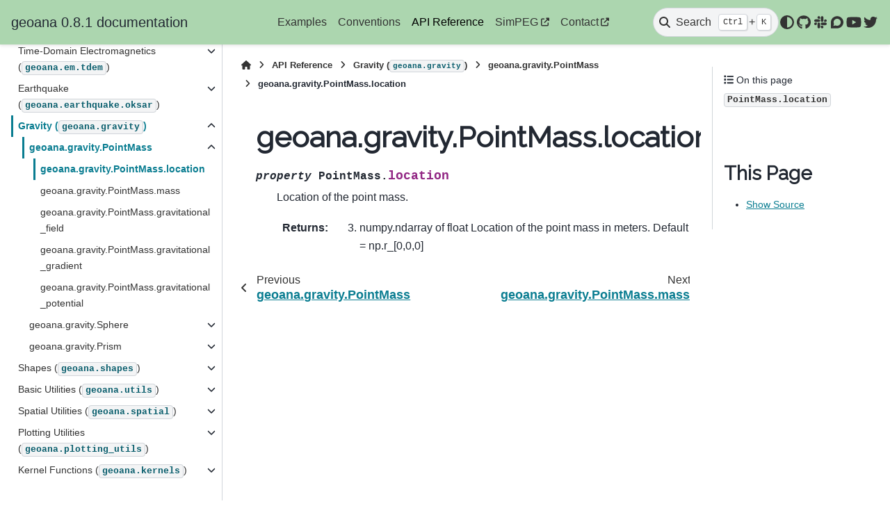

--- FILE ---
content_type: text/html; charset=utf-8
request_url: https://geoana.simpeg.xyz/api/generated/geoana.gravity.PointMass.location.html
body_size: 8857
content:

<!DOCTYPE html>


<html lang="en" data-content_root="../../" >

  <head>
    <meta charset="utf-8" />
    <meta name="viewport" content="width=device-width, initial-scale=1.0" /><meta name="viewport" content="width=device-width, initial-scale=1" />

    <title>geoana.gravity.PointMass.location &#8212; geoana 0.8.1 documentation</title>
  
  
  
  <script data-cfasync="false">
    document.documentElement.dataset.mode = localStorage.getItem("mode") || "";
    document.documentElement.dataset.theme = localStorage.getItem("theme") || "";
  </script>
  <!--
    this give us a css class that will be invisible only if js is disabled
  -->
  <noscript>
    <style>
      .pst-js-only { display: none !important; }

    </style>
  </noscript>
  
  <!-- Loaded before other Sphinx assets -->
  <link href="../../_static/styles/theme.css?digest=8878045cc6db502f8baf" rel="stylesheet" />
<link href="../../_static/styles/pydata-sphinx-theme.css?digest=8878045cc6db502f8baf" rel="stylesheet" />

    <link rel="stylesheet" type="text/css" href="../../_static/pygments.css?v=03e43079" />
    <link rel="stylesheet" type="text/css" href="../../_static/graphviz.css?v=4ae1632d" />
    <link rel="stylesheet" type="text/css" href="../../_static/plot_directive.css" />
    <link rel="stylesheet" type="text/css" href="../../_static/sg_gallery.css?v=d2d258e8" />
    <link rel="stylesheet" type="text/css" href="../../_static/sg_gallery-binder.css?v=f4aeca0c" />
    <link rel="stylesheet" type="text/css" href="../../_static/sg_gallery-dataframe.css?v=2082cf3c" />
    <link rel="stylesheet" type="text/css" href="../../_static/sg_gallery-rendered-html.css?v=1277b6f3" />
    <link rel="stylesheet" type="text/css" href="../../_static/css/custom.css?v=e4d102bf" />
  
  <!-- So that users can add custom icons -->
  <script src="../../_static/scripts/fontawesome.js?digest=8878045cc6db502f8baf"></script>
  <!-- Pre-loaded scripts that we'll load fully later -->
  <link rel="preload" as="script" href="../../_static/scripts/bootstrap.js?digest=8878045cc6db502f8baf" />
<link rel="preload" as="script" href="../../_static/scripts/pydata-sphinx-theme.js?digest=8878045cc6db502f8baf" />

    <script src="../../_static/documentation_options.js?v=ec16d22d"></script>
    <script src="../../_static/doctools.js?v=9bcbadda"></script>
    <script src="../../_static/sphinx_highlight.js?v=dc90522c"></script>
    <script>DOCUMENTATION_OPTIONS.pagename = 'api/generated/geoana.gravity.PointMass.location';</script>
    <link rel="index" title="Index" href="../../genindex.html" />
    <link rel="search" title="Search" href="../../search.html" />
    <link rel="next" title="geoana.gravity.PointMass.mass" href="geoana.gravity.PointMass.mass.html" />
    <link rel="prev" title="geoana.gravity.PointMass" href="geoana.gravity.PointMass.html" />
  <meta name="viewport" content="width=device-width, initial-scale=1"/>
  <meta name="docsearch:language" content="en"/>
  <meta name="docsearch:version" content="0.8" />
  </head>
  
  
  <body data-bs-spy="scroll" data-bs-target=".bd-toc-nav" data-offset="180" data-bs-root-margin="0px 0px -60%" data-default-mode="">

  
  
  <div id="pst-skip-link" class="skip-link d-print-none"><a href="#main-content">Skip to main content</a></div>
  
  <div id="pst-scroll-pixel-helper"></div>
  
  <button type="button" class="btn rounded-pill" id="pst-back-to-top">
    <i class="fa-solid fa-arrow-up"></i>Back to top</button>

  
  <dialog id="pst-search-dialog">
    
<form class="bd-search d-flex align-items-center"
      action="../../search.html"
      method="get">
  <i class="fa-solid fa-magnifying-glass"></i>
  <input type="search"
         class="form-control"
         name="q"
         placeholder="Search the docs ..."
         aria-label="Search the docs ..."
         autocomplete="off"
         autocorrect="off"
         autocapitalize="off"
         spellcheck="false"/>
  <span class="search-button__kbd-shortcut"><kbd class="kbd-shortcut__modifier">Ctrl</kbd>+<kbd>K</kbd></span>
</form>
  </dialog>

  <div class="pst-async-banner-revealer d-none">
  <aside id="bd-header-version-warning" class="d-none d-print-none" aria-label="Version warning"></aside>
</div>

  
    <header class="bd-header navbar navbar-expand-lg bd-navbar d-print-none">
<div class="bd-header__inner bd-page-width">
  <button class="pst-navbar-icon sidebar-toggle primary-toggle" aria-label="Site navigation">
    <span class="fa-solid fa-bars"></span>
  </button>
  
  
  <div class="col-lg-3 navbar-header-items__start">
    
      <div class="navbar-item">

  
    
  

<a class="navbar-brand logo" href="../../index.html">
  
  
  
  
  
  
    <p class="title logo__title">geoana 0.8.1 documentation</p>
  
</a></div>
    
  </div>
  
  <div class="col-lg-9 navbar-header-items">
    
    <div class="me-auto navbar-header-items__center">
      
        <div class="navbar-item">
<nav>
  <ul class="bd-navbar-elements navbar-nav">
    
<li class="nav-item ">
  <a class="nav-link nav-internal" href="../../auto_examples/index.html">
    Examples
  </a>
</li>


<li class="nav-item ">
  <a class="nav-link nav-internal" href="../../content/conventions.html">
    Conventions
  </a>
</li>


<li class="nav-item current active">
  <a class="nav-link nav-internal" href="../index.html">
    API Reference
  </a>
</li>


<li class="nav-item ">
  <a class="nav-link nav-external" href="https://simpeg.xyz">
    SimPEG
  </a>
</li>


<li class="nav-item ">
  <a class="nav-link nav-external" href="http://slack.simpeg.xyz">
    Contact
  </a>
</li>

  </ul>
</nav></div>
      
    </div>
    
    
    <div class="navbar-header-items__end">
      
        <div class="navbar-item navbar-persistent--container">
          

<button class="btn search-button-field search-button__button pst-js-only" title="Search" aria-label="Search" data-bs-placement="bottom" data-bs-toggle="tooltip">
 <i class="fa-solid fa-magnifying-glass"></i>
 <span class="search-button__default-text">Search</span>
 <span class="search-button__kbd-shortcut"><kbd class="kbd-shortcut__modifier">Ctrl</kbd>+<kbd class="kbd-shortcut__modifier">K</kbd></span>
</button>
        </div>
      
      
        <div class="navbar-item">

<button class="btn btn-sm nav-link pst-navbar-icon theme-switch-button pst-js-only" aria-label="Color mode" data-bs-title="Color mode"  data-bs-placement="bottom" data-bs-toggle="tooltip">
  <i class="theme-switch fa-solid fa-sun                fa-lg" data-mode="light" title="Light"></i>
  <i class="theme-switch fa-solid fa-moon               fa-lg" data-mode="dark"  title="Dark"></i>
  <i class="theme-switch fa-solid fa-circle-half-stroke fa-lg" data-mode="auto"  title="System Settings"></i>
</button></div>
      
        <div class="navbar-item"><ul class="navbar-icon-links"
    aria-label="Icon Links">
        <li class="nav-item">
          
          
          
          
          
          
          
          
          <a href="https://github.com/simpeg/geoana" title="GitHub" class="nav-link pst-navbar-icon" rel="noopener" target="_blank" data-bs-toggle="tooltip" data-bs-placement="bottom"><i class="fab fa-github fa-lg" aria-hidden="true"></i>
            <span class="sr-only">GitHub</span></a>
        </li>
        <li class="nav-item">
          
          
          
          
          
          
          
          
          <a href="http://slack.simpeg.xyz/" title="Slack" class="nav-link pst-navbar-icon" rel="noopener" target="_blank" data-bs-toggle="tooltip" data-bs-placement="bottom"><i class="fab fa-slack fa-lg" aria-hidden="true"></i>
            <span class="sr-only">Slack</span></a>
        </li>
        <li class="nav-item">
          
          
          
          
          
          
          
          
          <a href="https://simpeg.discourse.group/" title="Discourse" class="nav-link pst-navbar-icon" rel="noopener" target="_blank" data-bs-toggle="tooltip" data-bs-placement="bottom"><i class="fab fa-discourse fa-lg" aria-hidden="true"></i>
            <span class="sr-only">Discourse</span></a>
        </li>
        <li class="nav-item">
          
          
          
          
          
          
          
          
          <a href="https://www.youtube.com/c/geoscixyz" title="Youtube" class="nav-link pst-navbar-icon" rel="noopener" target="_blank" data-bs-toggle="tooltip" data-bs-placement="bottom"><i class="fab fa-youtube fa-lg" aria-hidden="true"></i>
            <span class="sr-only">Youtube</span></a>
        </li>
        <li class="nav-item">
          
          
          
          
          
          
          
          
          <a href="https://twitter.com/simpegpy" title="Twitter" class="nav-link pst-navbar-icon" rel="noopener" target="_blank" data-bs-toggle="tooltip" data-bs-placement="bottom"><i class="fab fa-twitter fa-lg" aria-hidden="true"></i>
            <span class="sr-only">Twitter</span></a>
        </li>
</ul></div>
      
    </div>
    
  </div>
  
  
    <div class="navbar-persistent--mobile">

<button class="btn search-button-field search-button__button pst-js-only" title="Search" aria-label="Search" data-bs-placement="bottom" data-bs-toggle="tooltip">
 <i class="fa-solid fa-magnifying-glass"></i>
 <span class="search-button__default-text">Search</span>
 <span class="search-button__kbd-shortcut"><kbd class="kbd-shortcut__modifier">Ctrl</kbd>+<kbd class="kbd-shortcut__modifier">K</kbd></span>
</button>
    </div>
  

  
    <button class="pst-navbar-icon sidebar-toggle secondary-toggle" aria-label="On this page">
      <span class="fa-solid fa-outdent"></span>
    </button>
  
</div>

    </header>
  

  <div class="bd-container">
    <div class="bd-container__inner bd-page-width">
      
      
      
      <dialog id="pst-primary-sidebar-modal"></dialog>
      <div id="pst-primary-sidebar" class="bd-sidebar-primary bd-sidebar">
        

  
  <div class="sidebar-header-items sidebar-primary__section">
    
    
      <div class="sidebar-header-items__center">
        
          
          
            <div class="navbar-item">
<nav>
  <ul class="bd-navbar-elements navbar-nav">
    
<li class="nav-item ">
  <a class="nav-link nav-internal" href="../../auto_examples/index.html">
    Examples
  </a>
</li>


<li class="nav-item ">
  <a class="nav-link nav-internal" href="../../content/conventions.html">
    Conventions
  </a>
</li>


<li class="nav-item current active">
  <a class="nav-link nav-internal" href="../index.html">
    API Reference
  </a>
</li>


<li class="nav-item ">
  <a class="nav-link nav-external" href="https://simpeg.xyz">
    SimPEG
  </a>
</li>


<li class="nav-item ">
  <a class="nav-link nav-external" href="http://slack.simpeg.xyz">
    Contact
  </a>
</li>

  </ul>
</nav></div>
          
        
      </div>
    
    
    
      <div class="sidebar-header-items__end">
        
          <div class="navbar-item">

<button class="btn btn-sm nav-link pst-navbar-icon theme-switch-button pst-js-only" aria-label="Color mode" data-bs-title="Color mode"  data-bs-placement="bottom" data-bs-toggle="tooltip">
  <i class="theme-switch fa-solid fa-sun                fa-lg" data-mode="light" title="Light"></i>
  <i class="theme-switch fa-solid fa-moon               fa-lg" data-mode="dark"  title="Dark"></i>
  <i class="theme-switch fa-solid fa-circle-half-stroke fa-lg" data-mode="auto"  title="System Settings"></i>
</button></div>
        
          <div class="navbar-item"><ul class="navbar-icon-links"
    aria-label="Icon Links">
        <li class="nav-item">
          
          
          
          
          
          
          
          
          <a href="https://github.com/simpeg/geoana" title="GitHub" class="nav-link pst-navbar-icon" rel="noopener" target="_blank" data-bs-toggle="tooltip" data-bs-placement="bottom"><i class="fab fa-github fa-lg" aria-hidden="true"></i>
            <span class="sr-only">GitHub</span></a>
        </li>
        <li class="nav-item">
          
          
          
          
          
          
          
          
          <a href="http://slack.simpeg.xyz/" title="Slack" class="nav-link pst-navbar-icon" rel="noopener" target="_blank" data-bs-toggle="tooltip" data-bs-placement="bottom"><i class="fab fa-slack fa-lg" aria-hidden="true"></i>
            <span class="sr-only">Slack</span></a>
        </li>
        <li class="nav-item">
          
          
          
          
          
          
          
          
          <a href="https://simpeg.discourse.group/" title="Discourse" class="nav-link pst-navbar-icon" rel="noopener" target="_blank" data-bs-toggle="tooltip" data-bs-placement="bottom"><i class="fab fa-discourse fa-lg" aria-hidden="true"></i>
            <span class="sr-only">Discourse</span></a>
        </li>
        <li class="nav-item">
          
          
          
          
          
          
          
          
          <a href="https://www.youtube.com/c/geoscixyz" title="Youtube" class="nav-link pst-navbar-icon" rel="noopener" target="_blank" data-bs-toggle="tooltip" data-bs-placement="bottom"><i class="fab fa-youtube fa-lg" aria-hidden="true"></i>
            <span class="sr-only">Youtube</span></a>
        </li>
        <li class="nav-item">
          
          
          
          
          
          
          
          
          <a href="https://twitter.com/simpegpy" title="Twitter" class="nav-link pst-navbar-icon" rel="noopener" target="_blank" data-bs-toggle="tooltip" data-bs-placement="bottom"><i class="fab fa-twitter fa-lg" aria-hidden="true"></i>
            <span class="sr-only">Twitter</span></a>
        </li>
</ul></div>
        
      </div>
    
  </div>
  
    <div class="sidebar-primary-items__start sidebar-primary__section">
        <div class="sidebar-primary-item">
<nav class="bd-docs-nav bd-links"
     aria-label="Section Navigation">
  <p class="bd-links__title" role="heading" aria-level="1">Section Navigation</p>
  <div class="bd-toc-item navbar-nav"><ul class="nav bd-sidenav">
<li class="toctree-l1 has-children"><a class="reference internal" href="../geoana.em.base.html">Base Electromagnetics (<code class="xref py py-mod docutils literal notranslate"><span class="pre">geoana.em</span></code>)</a><details><summary><span class="toctree-toggle" role="presentation"><i class="fa-solid fa-chevron-down"></i></span></summary><ul>
<li class="toctree-l2 has-children"><a class="reference internal" href="geoana.em.BaseEM.html">geoana.em.BaseEM</a><details><summary><span class="toctree-toggle" role="presentation"><i class="fa-solid fa-chevron-down"></i></span></summary><ul>
<li class="toctree-l3"><a class="reference internal" href="geoana.em.BaseEM.epsilon.html">geoana.em.BaseEM.epsilon</a></li>
<li class="toctree-l3"><a class="reference internal" href="geoana.em.BaseEM.mu.html">geoana.em.BaseEM.mu</a></li>
<li class="toctree-l3"><a class="reference internal" href="geoana.em.BaseEM.rho.html">geoana.em.BaseEM.rho</a></li>
<li class="toctree-l3"><a class="reference internal" href="geoana.em.BaseEM.sigma.html">geoana.em.BaseEM.sigma</a></li>
</ul>
</details></li>
<li class="toctree-l2 has-children"><a class="reference internal" href="geoana.em.BaseDipole.html">geoana.em.BaseDipole</a><details><summary><span class="toctree-toggle" role="presentation"><i class="fa-solid fa-chevron-down"></i></span></summary><ul>
<li class="toctree-l3"><a class="reference internal" href="geoana.em.BaseDipole.location.html">geoana.em.BaseDipole.location</a></li>
<li class="toctree-l3"><a class="reference internal" href="geoana.em.BaseDipole.orientation.html">geoana.em.BaseDipole.orientation</a></li>
<li class="toctree-l3"><a class="reference internal" href="geoana.em.BaseDipole.cross_orientation.html">geoana.em.BaseDipole.cross_orientation</a></li>
<li class="toctree-l3"><a class="reference internal" href="geoana.em.BaseDipole.distance.html">geoana.em.BaseDipole.distance</a></li>
<li class="toctree-l3"><a class="reference internal" href="geoana.em.BaseDipole.dot_orientation.html">geoana.em.BaseDipole.dot_orientation</a></li>
<li class="toctree-l3"><a class="reference internal" href="geoana.em.BaseDipole.vector_distance.html">geoana.em.BaseDipole.vector_distance</a></li>
</ul>
</details></li>
<li class="toctree-l2 has-children"><a class="reference internal" href="geoana.em.BaseElectricDipole.html">geoana.em.BaseElectricDipole</a><details><summary><span class="toctree-toggle" role="presentation"><i class="fa-solid fa-chevron-down"></i></span></summary><ul>
<li class="toctree-l3"><a class="reference internal" href="geoana.em.BaseElectricDipole.current.html">geoana.em.BaseElectricDipole.current</a></li>
<li class="toctree-l3"><a class="reference internal" href="geoana.em.BaseElectricDipole.length.html">geoana.em.BaseElectricDipole.length</a></li>
<li class="toctree-l3"><a class="reference internal" href="geoana.em.BaseElectricDipole.location.html">geoana.em.BaseElectricDipole.location</a></li>
<li class="toctree-l3"><a class="reference internal" href="geoana.em.BaseElectricDipole.orientation.html">geoana.em.BaseElectricDipole.orientation</a></li>
<li class="toctree-l3"><a class="reference internal" href="geoana.em.BaseElectricDipole.cross_orientation.html">geoana.em.BaseElectricDipole.cross_orientation</a></li>
<li class="toctree-l3"><a class="reference internal" href="geoana.em.BaseElectricDipole.distance.html">geoana.em.BaseElectricDipole.distance</a></li>
<li class="toctree-l3"><a class="reference internal" href="geoana.em.BaseElectricDipole.dot_orientation.html">geoana.em.BaseElectricDipole.dot_orientation</a></li>
<li class="toctree-l3"><a class="reference internal" href="geoana.em.BaseElectricDipole.vector_distance.html">geoana.em.BaseElectricDipole.vector_distance</a></li>
</ul>
</details></li>
<li class="toctree-l2 has-children"><a class="reference internal" href="geoana.em.BaseMagneticDipole.html">geoana.em.BaseMagneticDipole</a><details><summary><span class="toctree-toggle" role="presentation"><i class="fa-solid fa-chevron-down"></i></span></summary><ul>
<li class="toctree-l3"><a class="reference internal" href="geoana.em.BaseMagneticDipole.location.html">geoana.em.BaseMagneticDipole.location</a></li>
<li class="toctree-l3"><a class="reference internal" href="geoana.em.BaseMagneticDipole.moment.html">geoana.em.BaseMagneticDipole.moment</a></li>
<li class="toctree-l3"><a class="reference internal" href="geoana.em.BaseMagneticDipole.orientation.html">geoana.em.BaseMagneticDipole.orientation</a></li>
<li class="toctree-l3"><a class="reference internal" href="geoana.em.BaseMagneticDipole.cross_orientation.html">geoana.em.BaseMagneticDipole.cross_orientation</a></li>
<li class="toctree-l3"><a class="reference internal" href="geoana.em.BaseMagneticDipole.distance.html">geoana.em.BaseMagneticDipole.distance</a></li>
<li class="toctree-l3"><a class="reference internal" href="geoana.em.BaseMagneticDipole.dot_orientation.html">geoana.em.BaseMagneticDipole.dot_orientation</a></li>
<li class="toctree-l3"><a class="reference internal" href="geoana.em.BaseMagneticDipole.vector_distance.html">geoana.em.BaseMagneticDipole.vector_distance</a></li>
</ul>
</details></li>
<li class="toctree-l2 has-children"><a class="reference internal" href="geoana.em.BaseLineCurrent.html">geoana.em.BaseLineCurrent</a><details><summary><span class="toctree-toggle" role="presentation"><i class="fa-solid fa-chevron-down"></i></span></summary><ul>
<li class="toctree-l3"><a class="reference internal" href="geoana.em.BaseLineCurrent.current.html">geoana.em.BaseLineCurrent.current</a></li>
<li class="toctree-l3"><a class="reference internal" href="geoana.em.BaseLineCurrent.n_segments.html">geoana.em.BaseLineCurrent.n_segments</a></li>
<li class="toctree-l3"><a class="reference internal" href="geoana.em.BaseLineCurrent.nodes.html">geoana.em.BaseLineCurrent.nodes</a></li>
</ul>
</details></li>
</ul>
</details></li>
<li class="toctree-l1 has-children"><a class="reference internal" href="../geoana.em.static.html">Static Electromagnetics (<code class="xref py py-mod docutils literal notranslate"><span class="pre">geoana.em.static</span></code>)</a><details><summary><span class="toctree-toggle" role="presentation"><i class="fa-solid fa-chevron-down"></i></span></summary><ul>
<li class="toctree-l2"><a class="reference internal" href="geoana.em.static.LineCurrentFreeSpace.html">geoana.em.static.LineCurrentFreeSpace</a></li>
<li class="toctree-l2 has-children"><a class="reference internal" href="geoana.em.static.LineCurrentWholeSpace.html">geoana.em.static.LineCurrentWholeSpace</a><details><summary><span class="toctree-toggle" role="presentation"><i class="fa-solid fa-chevron-down"></i></span></summary><ul>
<li class="toctree-l3"><a class="reference internal" href="geoana.em.static.LineCurrentWholeSpace.current.html">geoana.em.static.LineCurrentWholeSpace.current</a></li>
<li class="toctree-l3"><a class="reference internal" href="geoana.em.static.LineCurrentWholeSpace.epsilon.html">geoana.em.static.LineCurrentWholeSpace.epsilon</a></li>
<li class="toctree-l3"><a class="reference internal" href="geoana.em.static.LineCurrentWholeSpace.mu.html">geoana.em.static.LineCurrentWholeSpace.mu</a></li>
<li class="toctree-l3"><a class="reference internal" href="geoana.em.static.LineCurrentWholeSpace.n_segments.html">geoana.em.static.LineCurrentWholeSpace.n_segments</a></li>
<li class="toctree-l3"><a class="reference internal" href="geoana.em.static.LineCurrentWholeSpace.nodes.html">geoana.em.static.LineCurrentWholeSpace.nodes</a></li>
<li class="toctree-l3"><a class="reference internal" href="geoana.em.static.LineCurrentWholeSpace.rho.html">geoana.em.static.LineCurrentWholeSpace.rho</a></li>
<li class="toctree-l3"><a class="reference internal" href="geoana.em.static.LineCurrentWholeSpace.sigma.html">geoana.em.static.LineCurrentWholeSpace.sigma</a></li>
<li class="toctree-l3"><a class="reference internal" href="geoana.em.static.LineCurrentWholeSpace.current_density.html">geoana.em.static.LineCurrentWholeSpace.current_density</a></li>
<li class="toctree-l3"><a class="reference internal" href="geoana.em.static.LineCurrentWholeSpace.electric_field.html">geoana.em.static.LineCurrentWholeSpace.electric_field</a></li>
<li class="toctree-l3"><a class="reference internal" href="geoana.em.static.LineCurrentWholeSpace.magnetic_field.html">geoana.em.static.LineCurrentWholeSpace.magnetic_field</a></li>
<li class="toctree-l3"><a class="reference internal" href="geoana.em.static.LineCurrentWholeSpace.magnetic_flux_density.html">geoana.em.static.LineCurrentWholeSpace.magnetic_flux_density</a></li>
</ul>
</details></li>
<li class="toctree-l2 has-children"><a class="reference internal" href="geoana.em.static.MagneticDipoleWholeSpace.html">geoana.em.static.MagneticDipoleWholeSpace</a><details><summary><span class="toctree-toggle" role="presentation"><i class="fa-solid fa-chevron-down"></i></span></summary><ul>
<li class="toctree-l3"><a class="reference internal" href="geoana.em.static.MagneticDipoleWholeSpace.epsilon.html">geoana.em.static.MagneticDipoleWholeSpace.epsilon</a></li>
<li class="toctree-l3"><a class="reference internal" href="geoana.em.static.MagneticDipoleWholeSpace.location.html">geoana.em.static.MagneticDipoleWholeSpace.location</a></li>
<li class="toctree-l3"><a class="reference internal" href="geoana.em.static.MagneticDipoleWholeSpace.moment.html">geoana.em.static.MagneticDipoleWholeSpace.moment</a></li>
<li class="toctree-l3"><a class="reference internal" href="geoana.em.static.MagneticDipoleWholeSpace.mu.html">geoana.em.static.MagneticDipoleWholeSpace.mu</a></li>
<li class="toctree-l3"><a class="reference internal" href="geoana.em.static.MagneticDipoleWholeSpace.orientation.html">geoana.em.static.MagneticDipoleWholeSpace.orientation</a></li>
<li class="toctree-l3"><a class="reference internal" href="geoana.em.static.MagneticDipoleWholeSpace.rho.html">geoana.em.static.MagneticDipoleWholeSpace.rho</a></li>
<li class="toctree-l3"><a class="reference internal" href="geoana.em.static.MagneticDipoleWholeSpace.sigma.html">geoana.em.static.MagneticDipoleWholeSpace.sigma</a></li>
<li class="toctree-l3"><a class="reference internal" href="geoana.em.static.MagneticDipoleWholeSpace.cross_orientation.html">geoana.em.static.MagneticDipoleWholeSpace.cross_orientation</a></li>
<li class="toctree-l3"><a class="reference internal" href="geoana.em.static.MagneticDipoleWholeSpace.distance.html">geoana.em.static.MagneticDipoleWholeSpace.distance</a></li>
<li class="toctree-l3"><a class="reference internal" href="geoana.em.static.MagneticDipoleWholeSpace.dot_orientation.html">geoana.em.static.MagneticDipoleWholeSpace.dot_orientation</a></li>
<li class="toctree-l3"><a class="reference internal" href="geoana.em.static.MagneticDipoleWholeSpace.magnetic_field.html">geoana.em.static.MagneticDipoleWholeSpace.magnetic_field</a></li>
<li class="toctree-l3"><a class="reference internal" href="geoana.em.static.MagneticDipoleWholeSpace.magnetic_flux_density.html">geoana.em.static.MagneticDipoleWholeSpace.magnetic_flux_density</a></li>
<li class="toctree-l3"><a class="reference internal" href="geoana.em.static.MagneticDipoleWholeSpace.vector_distance.html">geoana.em.static.MagneticDipoleWholeSpace.vector_distance</a></li>
<li class="toctree-l3"><a class="reference internal" href="geoana.em.static.MagneticDipoleWholeSpace.vector_potential.html">geoana.em.static.MagneticDipoleWholeSpace.vector_potential</a></li>
</ul>
</details></li>
<li class="toctree-l2 has-children"><a class="reference internal" href="geoana.em.static.MagneticPoleWholeSpace.html">geoana.em.static.MagneticPoleWholeSpace</a><details><summary><span class="toctree-toggle" role="presentation"><i class="fa-solid fa-chevron-down"></i></span></summary><ul>
<li class="toctree-l3"><a class="reference internal" href="geoana.em.static.MagneticPoleWholeSpace.epsilon.html">geoana.em.static.MagneticPoleWholeSpace.epsilon</a></li>
<li class="toctree-l3"><a class="reference internal" href="geoana.em.static.MagneticPoleWholeSpace.location.html">geoana.em.static.MagneticPoleWholeSpace.location</a></li>
<li class="toctree-l3"><a class="reference internal" href="geoana.em.static.MagneticPoleWholeSpace.moment.html">geoana.em.static.MagneticPoleWholeSpace.moment</a></li>
<li class="toctree-l3"><a class="reference internal" href="geoana.em.static.MagneticPoleWholeSpace.mu.html">geoana.em.static.MagneticPoleWholeSpace.mu</a></li>
<li class="toctree-l3"><a class="reference internal" href="geoana.em.static.MagneticPoleWholeSpace.orientation.html">geoana.em.static.MagneticPoleWholeSpace.orientation</a></li>
<li class="toctree-l3"><a class="reference internal" href="geoana.em.static.MagneticPoleWholeSpace.rho.html">geoana.em.static.MagneticPoleWholeSpace.rho</a></li>
<li class="toctree-l3"><a class="reference internal" href="geoana.em.static.MagneticPoleWholeSpace.sigma.html">geoana.em.static.MagneticPoleWholeSpace.sigma</a></li>
<li class="toctree-l3"><a class="reference internal" href="geoana.em.static.MagneticPoleWholeSpace.cross_orientation.html">geoana.em.static.MagneticPoleWholeSpace.cross_orientation</a></li>
<li class="toctree-l3"><a class="reference internal" href="geoana.em.static.MagneticPoleWholeSpace.distance.html">geoana.em.static.MagneticPoleWholeSpace.distance</a></li>
<li class="toctree-l3"><a class="reference internal" href="geoana.em.static.MagneticPoleWholeSpace.dot_orientation.html">geoana.em.static.MagneticPoleWholeSpace.dot_orientation</a></li>
<li class="toctree-l3"><a class="reference internal" href="geoana.em.static.MagneticPoleWholeSpace.magnetic_field.html">geoana.em.static.MagneticPoleWholeSpace.magnetic_field</a></li>
<li class="toctree-l3"><a class="reference internal" href="geoana.em.static.MagneticPoleWholeSpace.magnetic_flux_density.html">geoana.em.static.MagneticPoleWholeSpace.magnetic_flux_density</a></li>
<li class="toctree-l3"><a class="reference internal" href="geoana.em.static.MagneticPoleWholeSpace.vector_distance.html">geoana.em.static.MagneticPoleWholeSpace.vector_distance</a></li>
</ul>
</details></li>
<li class="toctree-l2 has-children"><a class="reference internal" href="geoana.em.static.CircularLoopWholeSpace.html">geoana.em.static.CircularLoopWholeSpace</a><details><summary><span class="toctree-toggle" role="presentation"><i class="fa-solid fa-chevron-down"></i></span></summary><ul>
<li class="toctree-l3"><a class="reference internal" href="geoana.em.static.CircularLoopWholeSpace.current.html">geoana.em.static.CircularLoopWholeSpace.current</a></li>
<li class="toctree-l3"><a class="reference internal" href="geoana.em.static.CircularLoopWholeSpace.epsilon.html">geoana.em.static.CircularLoopWholeSpace.epsilon</a></li>
<li class="toctree-l3"><a class="reference internal" href="geoana.em.static.CircularLoopWholeSpace.location.html">geoana.em.static.CircularLoopWholeSpace.location</a></li>
<li class="toctree-l3"><a class="reference internal" href="geoana.em.static.CircularLoopWholeSpace.mu.html">geoana.em.static.CircularLoopWholeSpace.mu</a></li>
<li class="toctree-l3"><a class="reference internal" href="geoana.em.static.CircularLoopWholeSpace.orientation.html">geoana.em.static.CircularLoopWholeSpace.orientation</a></li>
<li class="toctree-l3"><a class="reference internal" href="geoana.em.static.CircularLoopWholeSpace.radius.html">geoana.em.static.CircularLoopWholeSpace.radius</a></li>
<li class="toctree-l3"><a class="reference internal" href="geoana.em.static.CircularLoopWholeSpace.rho.html">geoana.em.static.CircularLoopWholeSpace.rho</a></li>
<li class="toctree-l3"><a class="reference internal" href="geoana.em.static.CircularLoopWholeSpace.sigma.html">geoana.em.static.CircularLoopWholeSpace.sigma</a></li>
<li class="toctree-l3"><a class="reference internal" href="geoana.em.static.CircularLoopWholeSpace.cross_orientation.html">geoana.em.static.CircularLoopWholeSpace.cross_orientation</a></li>
<li class="toctree-l3"><a class="reference internal" href="geoana.em.static.CircularLoopWholeSpace.distance.html">geoana.em.static.CircularLoopWholeSpace.distance</a></li>
<li class="toctree-l3"><a class="reference internal" href="geoana.em.static.CircularLoopWholeSpace.dot_orientation.html">geoana.em.static.CircularLoopWholeSpace.dot_orientation</a></li>
<li class="toctree-l3"><a class="reference internal" href="geoana.em.static.CircularLoopWholeSpace.magnetic_field.html">geoana.em.static.CircularLoopWholeSpace.magnetic_field</a></li>
<li class="toctree-l3"><a class="reference internal" href="geoana.em.static.CircularLoopWholeSpace.magnetic_flux_density.html">geoana.em.static.CircularLoopWholeSpace.magnetic_flux_density</a></li>
<li class="toctree-l3"><a class="reference internal" href="geoana.em.static.CircularLoopWholeSpace.vector_distance.html">geoana.em.static.CircularLoopWholeSpace.vector_distance</a></li>
<li class="toctree-l3"><a class="reference internal" href="geoana.em.static.CircularLoopWholeSpace.vector_potential.html">geoana.em.static.CircularLoopWholeSpace.vector_potential</a></li>
</ul>
</details></li>
<li class="toctree-l2 has-children"><a class="reference internal" href="geoana.em.static.ElectrostaticSphere.html">geoana.em.static.ElectrostaticSphere</a><details><summary><span class="toctree-toggle" role="presentation"><i class="fa-solid fa-chevron-down"></i></span></summary><ul>
<li class="toctree-l3"><a class="reference internal" href="geoana.em.static.ElectrostaticSphere.location.html">geoana.em.static.ElectrostaticSphere.location</a></li>
<li class="toctree-l3"><a class="reference internal" href="geoana.em.static.ElectrostaticSphere.primary_field.html">geoana.em.static.ElectrostaticSphere.primary_field</a></li>
<li class="toctree-l3"><a class="reference internal" href="geoana.em.static.ElectrostaticSphere.radius.html">geoana.em.static.ElectrostaticSphere.radius</a></li>
<li class="toctree-l3"><a class="reference internal" href="geoana.em.static.ElectrostaticSphere.sigma_background.html">geoana.em.static.ElectrostaticSphere.sigma_background</a></li>
<li class="toctree-l3"><a class="reference internal" href="geoana.em.static.ElectrostaticSphere.sigma_sphere.html">geoana.em.static.ElectrostaticSphere.sigma_sphere</a></li>
<li class="toctree-l3"><a class="reference internal" href="geoana.em.static.ElectrostaticSphere.charge_density.html">geoana.em.static.ElectrostaticSphere.charge_density</a></li>
<li class="toctree-l3"><a class="reference internal" href="geoana.em.static.ElectrostaticSphere.current_density.html">geoana.em.static.ElectrostaticSphere.current_density</a></li>
<li class="toctree-l3"><a class="reference internal" href="geoana.em.static.ElectrostaticSphere.electric_field.html">geoana.em.static.ElectrostaticSphere.electric_field</a></li>
<li class="toctree-l3"><a class="reference internal" href="geoana.em.static.ElectrostaticSphere.potential.html">geoana.em.static.ElectrostaticSphere.potential</a></li>
</ul>
</details></li>
<li class="toctree-l2 has-children"><a class="reference internal" href="geoana.em.static.MagnetostaticSphere.html">geoana.em.static.MagnetostaticSphere</a><details><summary><span class="toctree-toggle" role="presentation"><i class="fa-solid fa-chevron-down"></i></span></summary><ul>
<li class="toctree-l3"><a class="reference internal" href="geoana.em.static.MagnetostaticSphere.location.html">geoana.em.static.MagnetostaticSphere.location</a></li>
<li class="toctree-l3"><a class="reference internal" href="geoana.em.static.MagnetostaticSphere.mu_background.html">geoana.em.static.MagnetostaticSphere.mu_background</a></li>
<li class="toctree-l3"><a class="reference internal" href="geoana.em.static.MagnetostaticSphere.mu_sphere.html">geoana.em.static.MagnetostaticSphere.mu_sphere</a></li>
<li class="toctree-l3"><a class="reference internal" href="geoana.em.static.MagnetostaticSphere.primary_field.html">geoana.em.static.MagnetostaticSphere.primary_field</a></li>
<li class="toctree-l3"><a class="reference internal" href="geoana.em.static.MagnetostaticSphere.radius.html">geoana.em.static.MagnetostaticSphere.radius</a></li>
<li class="toctree-l3"><a class="reference internal" href="geoana.em.static.MagnetostaticSphere.magnetic_field.html">geoana.em.static.MagnetostaticSphere.magnetic_field</a></li>
<li class="toctree-l3"><a class="reference internal" href="geoana.em.static.MagnetostaticSphere.magnetic_flux_density.html">geoana.em.static.MagnetostaticSphere.magnetic_flux_density</a></li>
<li class="toctree-l3"><a class="reference internal" href="geoana.em.static.MagnetostaticSphere.potential.html">geoana.em.static.MagnetostaticSphere.potential</a></li>
</ul>
</details></li>
<li class="toctree-l2 has-children"><a class="reference internal" href="geoana.em.static.PointCurrentWholeSpace.html">geoana.em.static.PointCurrentWholeSpace</a><details><summary><span class="toctree-toggle" role="presentation"><i class="fa-solid fa-chevron-down"></i></span></summary><ul>
<li class="toctree-l3"><a class="reference internal" href="geoana.em.static.PointCurrentWholeSpace.current.html">geoana.em.static.PointCurrentWholeSpace.current</a></li>
<li class="toctree-l3"><a class="reference internal" href="geoana.em.static.PointCurrentWholeSpace.epsilon.html">geoana.em.static.PointCurrentWholeSpace.epsilon</a></li>
<li class="toctree-l3"><a class="reference internal" href="geoana.em.static.PointCurrentWholeSpace.location.html">geoana.em.static.PointCurrentWholeSpace.location</a></li>
<li class="toctree-l3"><a class="reference internal" href="geoana.em.static.PointCurrentWholeSpace.mu.html">geoana.em.static.PointCurrentWholeSpace.mu</a></li>
<li class="toctree-l3"><a class="reference internal" href="geoana.em.static.PointCurrentWholeSpace.n_segments.html">geoana.em.static.PointCurrentWholeSpace.n_segments</a></li>
<li class="toctree-l3"><a class="reference internal" href="geoana.em.static.PointCurrentWholeSpace.nodes.html">geoana.em.static.PointCurrentWholeSpace.nodes</a></li>
<li class="toctree-l3"><a class="reference internal" href="geoana.em.static.PointCurrentWholeSpace.rho.html">geoana.em.static.PointCurrentWholeSpace.rho</a></li>
<li class="toctree-l3"><a class="reference internal" href="geoana.em.static.PointCurrentWholeSpace.sigma.html">geoana.em.static.PointCurrentWholeSpace.sigma</a></li>
<li class="toctree-l3"><a class="reference internal" href="geoana.em.static.PointCurrentWholeSpace.current_density.html">geoana.em.static.PointCurrentWholeSpace.current_density</a></li>
<li class="toctree-l3"><a class="reference internal" href="geoana.em.static.PointCurrentWholeSpace.electric_field.html">geoana.em.static.PointCurrentWholeSpace.electric_field</a></li>
<li class="toctree-l3"><a class="reference internal" href="geoana.em.static.PointCurrentWholeSpace.magnetic_field.html">geoana.em.static.PointCurrentWholeSpace.magnetic_field</a></li>
<li class="toctree-l3"><a class="reference internal" href="geoana.em.static.PointCurrentWholeSpace.magnetic_flux_density.html">geoana.em.static.PointCurrentWholeSpace.magnetic_flux_density</a></li>
<li class="toctree-l3"><a class="reference internal" href="geoana.em.static.PointCurrentWholeSpace.potential.html">geoana.em.static.PointCurrentWholeSpace.potential</a></li>
</ul>
</details></li>
<li class="toctree-l2 has-children"><a class="reference internal" href="geoana.em.static.PointCurrentHalfSpace.html">geoana.em.static.PointCurrentHalfSpace</a><details><summary><span class="toctree-toggle" role="presentation"><i class="fa-solid fa-chevron-down"></i></span></summary><ul>
<li class="toctree-l3"><a class="reference internal" href="geoana.em.static.PointCurrentHalfSpace.current.html">geoana.em.static.PointCurrentHalfSpace.current</a></li>
<li class="toctree-l3"><a class="reference internal" href="geoana.em.static.PointCurrentHalfSpace.location.html">geoana.em.static.PointCurrentHalfSpace.location</a></li>
<li class="toctree-l3"><a class="reference internal" href="geoana.em.static.PointCurrentHalfSpace.rho.html">geoana.em.static.PointCurrentHalfSpace.rho</a></li>
<li class="toctree-l3"><a class="reference internal" href="geoana.em.static.PointCurrentHalfSpace.current_density.html">geoana.em.static.PointCurrentHalfSpace.current_density</a></li>
<li class="toctree-l3"><a class="reference internal" href="geoana.em.static.PointCurrentHalfSpace.electric_field.html">geoana.em.static.PointCurrentHalfSpace.electric_field</a></li>
<li class="toctree-l3"><a class="reference internal" href="geoana.em.static.PointCurrentHalfSpace.potential.html">geoana.em.static.PointCurrentHalfSpace.potential</a></li>
</ul>
</details></li>
<li class="toctree-l2 has-children"><a class="reference internal" href="geoana.em.static.DipoleHalfSpace.html">geoana.em.static.DipoleHalfSpace</a><details><summary><span class="toctree-toggle" role="presentation"><i class="fa-solid fa-chevron-down"></i></span></summary><ul>
<li class="toctree-l3"><a class="reference internal" href="geoana.em.static.DipoleHalfSpace.current.html">geoana.em.static.DipoleHalfSpace.current</a></li>
<li class="toctree-l3"><a class="reference internal" href="geoana.em.static.DipoleHalfSpace.location_a.html">geoana.em.static.DipoleHalfSpace.location_a</a></li>
<li class="toctree-l3"><a class="reference internal" href="geoana.em.static.DipoleHalfSpace.location_b.html">geoana.em.static.DipoleHalfSpace.location_b</a></li>
<li class="toctree-l3"><a class="reference internal" href="geoana.em.static.DipoleHalfSpace.rho.html">geoana.em.static.DipoleHalfSpace.rho</a></li>
<li class="toctree-l3"><a class="reference internal" href="geoana.em.static.DipoleHalfSpace.current_density.html">geoana.em.static.DipoleHalfSpace.current_density</a></li>
<li class="toctree-l3"><a class="reference internal" href="geoana.em.static.DipoleHalfSpace.electric_field.html">geoana.em.static.DipoleHalfSpace.electric_field</a></li>
<li class="toctree-l3"><a class="reference internal" href="geoana.em.static.DipoleHalfSpace.potential.html">geoana.em.static.DipoleHalfSpace.potential</a></li>
</ul>
</details></li>
<li class="toctree-l2 has-children"><a class="reference internal" href="geoana.em.static.MagneticPrism.html">geoana.em.static.MagneticPrism</a><details><summary><span class="toctree-toggle" role="presentation"><i class="fa-solid fa-chevron-down"></i></span></summary><ul>
<li class="toctree-l3"><a class="reference internal" href="geoana.em.static.MagneticPrism.location.html">geoana.em.static.MagneticPrism.location</a></li>
<li class="toctree-l3"><a class="reference internal" href="geoana.em.static.MagneticPrism.max_location.html">geoana.em.static.MagneticPrism.max_location</a></li>
<li class="toctree-l3"><a class="reference internal" href="geoana.em.static.MagneticPrism.min_location.html">geoana.em.static.MagneticPrism.min_location</a></li>
<li class="toctree-l3"><a class="reference internal" href="geoana.em.static.MagneticPrism.volume.html">geoana.em.static.MagneticPrism.volume</a></li>
<li class="toctree-l3"><a class="reference internal" href="geoana.em.static.MagneticPrism.magnetic_field.html">geoana.em.static.MagneticPrism.magnetic_field</a></li>
<li class="toctree-l3"><a class="reference internal" href="geoana.em.static.MagneticPrism.magnetic_field_gradient.html">geoana.em.static.MagneticPrism.magnetic_field_gradient</a></li>
<li class="toctree-l3"><a class="reference internal" href="geoana.em.static.MagneticPrism.magnetic_flux_density.html">geoana.em.static.MagneticPrism.magnetic_flux_density</a></li>
<li class="toctree-l3"><a class="reference internal" href="geoana.em.static.MagneticPrism.scalar_potential.html">geoana.em.static.MagneticPrism.scalar_potential</a></li>
</ul>
</details></li>
</ul>
</details></li>
<li class="toctree-l1 has-children"><a class="reference internal" href="../geoana.em.fdem.html">Frequency-Domain Electromagnetics (<code class="xref py py-mod docutils literal notranslate"><span class="pre">geoana.em.fdem</span></code>)</a><details><summary><span class="toctree-toggle" role="presentation"><i class="fa-solid fa-chevron-down"></i></span></summary><ul>
<li class="toctree-l2 has-children"><a class="reference internal" href="geoana.em.fdem.BaseFDEM.html">geoana.em.fdem.BaseFDEM</a><details><summary><span class="toctree-toggle" role="presentation"><i class="fa-solid fa-chevron-down"></i></span></summary><ul>
<li class="toctree-l3"><a class="reference internal" href="geoana.em.fdem.BaseFDEM.epsilon.html">geoana.em.fdem.BaseFDEM.epsilon</a></li>
<li class="toctree-l3"><a class="reference internal" href="geoana.em.fdem.BaseFDEM.frequency.html">geoana.em.fdem.BaseFDEM.frequency</a></li>
<li class="toctree-l3"><a class="reference internal" href="geoana.em.fdem.BaseFDEM.mu.html">geoana.em.fdem.BaseFDEM.mu</a></li>
<li class="toctree-l3"><a class="reference internal" href="geoana.em.fdem.BaseFDEM.omega.html">geoana.em.fdem.BaseFDEM.omega</a></li>
<li class="toctree-l3"><a class="reference internal" href="geoana.em.fdem.BaseFDEM.rho.html">geoana.em.fdem.BaseFDEM.rho</a></li>
<li class="toctree-l3"><a class="reference internal" href="geoana.em.fdem.BaseFDEM.sigma.html">geoana.em.fdem.BaseFDEM.sigma</a></li>
<li class="toctree-l3"><a class="reference internal" href="geoana.em.fdem.BaseFDEM.sigma_hat.html">geoana.em.fdem.BaseFDEM.sigma_hat</a></li>
<li class="toctree-l3"><a class="reference internal" href="geoana.em.fdem.BaseFDEM.skin_depth.html">geoana.em.fdem.BaseFDEM.skin_depth</a></li>
<li class="toctree-l3"><a class="reference internal" href="geoana.em.fdem.BaseFDEM.wavenumber.html">geoana.em.fdem.BaseFDEM.wavenumber</a></li>
</ul>
</details></li>
<li class="toctree-l2 has-children"><a class="reference internal" href="geoana.em.fdem.ElectricDipoleWholeSpace.html">geoana.em.fdem.ElectricDipoleWholeSpace</a><details><summary><span class="toctree-toggle" role="presentation"><i class="fa-solid fa-chevron-down"></i></span></summary><ul>
<li class="toctree-l3"><a class="reference internal" href="geoana.em.fdem.ElectricDipoleWholeSpace.current.html">geoana.em.fdem.ElectricDipoleWholeSpace.current</a></li>
<li class="toctree-l3"><a class="reference internal" href="geoana.em.fdem.ElectricDipoleWholeSpace.epsilon.html">geoana.em.fdem.ElectricDipoleWholeSpace.epsilon</a></li>
<li class="toctree-l3"><a class="reference internal" href="geoana.em.fdem.ElectricDipoleWholeSpace.frequency.html">geoana.em.fdem.ElectricDipoleWholeSpace.frequency</a></li>
<li class="toctree-l3"><a class="reference internal" href="geoana.em.fdem.ElectricDipoleWholeSpace.length.html">geoana.em.fdem.ElectricDipoleWholeSpace.length</a></li>
<li class="toctree-l3"><a class="reference internal" href="geoana.em.fdem.ElectricDipoleWholeSpace.location.html">geoana.em.fdem.ElectricDipoleWholeSpace.location</a></li>
<li class="toctree-l3"><a class="reference internal" href="geoana.em.fdem.ElectricDipoleWholeSpace.mu.html">geoana.em.fdem.ElectricDipoleWholeSpace.mu</a></li>
<li class="toctree-l3"><a class="reference internal" href="geoana.em.fdem.ElectricDipoleWholeSpace.omega.html">geoana.em.fdem.ElectricDipoleWholeSpace.omega</a></li>
<li class="toctree-l3"><a class="reference internal" href="geoana.em.fdem.ElectricDipoleWholeSpace.orientation.html">geoana.em.fdem.ElectricDipoleWholeSpace.orientation</a></li>
<li class="toctree-l3"><a class="reference internal" href="geoana.em.fdem.ElectricDipoleWholeSpace.rho.html">geoana.em.fdem.ElectricDipoleWholeSpace.rho</a></li>
<li class="toctree-l3"><a class="reference internal" href="geoana.em.fdem.ElectricDipoleWholeSpace.sigma.html">geoana.em.fdem.ElectricDipoleWholeSpace.sigma</a></li>
<li class="toctree-l3"><a class="reference internal" href="geoana.em.fdem.ElectricDipoleWholeSpace.sigma_hat.html">geoana.em.fdem.ElectricDipoleWholeSpace.sigma_hat</a></li>
<li class="toctree-l3"><a class="reference internal" href="geoana.em.fdem.ElectricDipoleWholeSpace.skin_depth.html">geoana.em.fdem.ElectricDipoleWholeSpace.skin_depth</a></li>
<li class="toctree-l3"><a class="reference internal" href="geoana.em.fdem.ElectricDipoleWholeSpace.wavenumber.html">geoana.em.fdem.ElectricDipoleWholeSpace.wavenumber</a></li>
<li class="toctree-l3"><a class="reference internal" href="geoana.em.fdem.ElectricDipoleWholeSpace.cross_orientation.html">geoana.em.fdem.ElectricDipoleWholeSpace.cross_orientation</a></li>
<li class="toctree-l3"><a class="reference internal" href="geoana.em.fdem.ElectricDipoleWholeSpace.current_density.html">geoana.em.fdem.ElectricDipoleWholeSpace.current_density</a></li>
<li class="toctree-l3"><a class="reference internal" href="geoana.em.fdem.ElectricDipoleWholeSpace.distance.html">geoana.em.fdem.ElectricDipoleWholeSpace.distance</a></li>
<li class="toctree-l3"><a class="reference internal" href="geoana.em.fdem.ElectricDipoleWholeSpace.dot_orientation.html">geoana.em.fdem.ElectricDipoleWholeSpace.dot_orientation</a></li>
<li class="toctree-l3"><a class="reference internal" href="geoana.em.fdem.ElectricDipoleWholeSpace.electric_field.html">geoana.em.fdem.ElectricDipoleWholeSpace.electric_field</a></li>
<li class="toctree-l3"><a class="reference internal" href="geoana.em.fdem.ElectricDipoleWholeSpace.magnetic_field.html">geoana.em.fdem.ElectricDipoleWholeSpace.magnetic_field</a></li>
<li class="toctree-l3"><a class="reference internal" href="geoana.em.fdem.ElectricDipoleWholeSpace.magnetic_flux_density.html">geoana.em.fdem.ElectricDipoleWholeSpace.magnetic_flux_density</a></li>
<li class="toctree-l3"><a class="reference internal" href="geoana.em.fdem.ElectricDipoleWholeSpace.vector_distance.html">geoana.em.fdem.ElectricDipoleWholeSpace.vector_distance</a></li>
<li class="toctree-l3"><a class="reference internal" href="geoana.em.fdem.ElectricDipoleWholeSpace.vector_potential.html">geoana.em.fdem.ElectricDipoleWholeSpace.vector_potential</a></li>
</ul>
</details></li>
<li class="toctree-l2 has-children"><a class="reference internal" href="geoana.em.fdem.MagneticDipoleWholeSpace.html">geoana.em.fdem.MagneticDipoleWholeSpace</a><details><summary><span class="toctree-toggle" role="presentation"><i class="fa-solid fa-chevron-down"></i></span></summary><ul>
<li class="toctree-l3"><a class="reference internal" href="geoana.em.fdem.MagneticDipoleWholeSpace.epsilon.html">geoana.em.fdem.MagneticDipoleWholeSpace.epsilon</a></li>
<li class="toctree-l3"><a class="reference internal" href="geoana.em.fdem.MagneticDipoleWholeSpace.frequency.html">geoana.em.fdem.MagneticDipoleWholeSpace.frequency</a></li>
<li class="toctree-l3"><a class="reference internal" href="geoana.em.fdem.MagneticDipoleWholeSpace.location.html">geoana.em.fdem.MagneticDipoleWholeSpace.location</a></li>
<li class="toctree-l3"><a class="reference internal" href="geoana.em.fdem.MagneticDipoleWholeSpace.moment.html">geoana.em.fdem.MagneticDipoleWholeSpace.moment</a></li>
<li class="toctree-l3"><a class="reference internal" href="geoana.em.fdem.MagneticDipoleWholeSpace.mu.html">geoana.em.fdem.MagneticDipoleWholeSpace.mu</a></li>
<li class="toctree-l3"><a class="reference internal" href="geoana.em.fdem.MagneticDipoleWholeSpace.omega.html">geoana.em.fdem.MagneticDipoleWholeSpace.omega</a></li>
<li class="toctree-l3"><a class="reference internal" href="geoana.em.fdem.MagneticDipoleWholeSpace.orientation.html">geoana.em.fdem.MagneticDipoleWholeSpace.orientation</a></li>
<li class="toctree-l3"><a class="reference internal" href="geoana.em.fdem.MagneticDipoleWholeSpace.rho.html">geoana.em.fdem.MagneticDipoleWholeSpace.rho</a></li>
<li class="toctree-l3"><a class="reference internal" href="geoana.em.fdem.MagneticDipoleWholeSpace.sigma.html">geoana.em.fdem.MagneticDipoleWholeSpace.sigma</a></li>
<li class="toctree-l3"><a class="reference internal" href="geoana.em.fdem.MagneticDipoleWholeSpace.sigma_hat.html">geoana.em.fdem.MagneticDipoleWholeSpace.sigma_hat</a></li>
<li class="toctree-l3"><a class="reference internal" href="geoana.em.fdem.MagneticDipoleWholeSpace.skin_depth.html">geoana.em.fdem.MagneticDipoleWholeSpace.skin_depth</a></li>
<li class="toctree-l3"><a class="reference internal" href="geoana.em.fdem.MagneticDipoleWholeSpace.wavenumber.html">geoana.em.fdem.MagneticDipoleWholeSpace.wavenumber</a></li>
<li class="toctree-l3"><a class="reference internal" href="geoana.em.fdem.MagneticDipoleWholeSpace.cross_orientation.html">geoana.em.fdem.MagneticDipoleWholeSpace.cross_orientation</a></li>
<li class="toctree-l3"><a class="reference internal" href="geoana.em.fdem.MagneticDipoleWholeSpace.current_density.html">geoana.em.fdem.MagneticDipoleWholeSpace.current_density</a></li>
<li class="toctree-l3"><a class="reference internal" href="geoana.em.fdem.MagneticDipoleWholeSpace.distance.html">geoana.em.fdem.MagneticDipoleWholeSpace.distance</a></li>
<li class="toctree-l3"><a class="reference internal" href="geoana.em.fdem.MagneticDipoleWholeSpace.dot_orientation.html">geoana.em.fdem.MagneticDipoleWholeSpace.dot_orientation</a></li>
<li class="toctree-l3"><a class="reference internal" href="geoana.em.fdem.MagneticDipoleWholeSpace.electric_field.html">geoana.em.fdem.MagneticDipoleWholeSpace.electric_field</a></li>
<li class="toctree-l3"><a class="reference internal" href="geoana.em.fdem.MagneticDipoleWholeSpace.magnetic_field.html">geoana.em.fdem.MagneticDipoleWholeSpace.magnetic_field</a></li>
<li class="toctree-l3"><a class="reference internal" href="geoana.em.fdem.MagneticDipoleWholeSpace.magnetic_flux_density.html">geoana.em.fdem.MagneticDipoleWholeSpace.magnetic_flux_density</a></li>
<li class="toctree-l3"><a class="reference internal" href="geoana.em.fdem.MagneticDipoleWholeSpace.vector_distance.html">geoana.em.fdem.MagneticDipoleWholeSpace.vector_distance</a></li>
<li class="toctree-l3"><a class="reference internal" href="geoana.em.fdem.MagneticDipoleWholeSpace.vector_potential.html">geoana.em.fdem.MagneticDipoleWholeSpace.vector_potential</a></li>
</ul>
</details></li>
<li class="toctree-l2 has-children"><a class="reference internal" href="geoana.em.fdem.MagneticDipoleHalfSpace.html">geoana.em.fdem.MagneticDipoleHalfSpace</a><details><summary><span class="toctree-toggle" role="presentation"><i class="fa-solid fa-chevron-down"></i></span></summary><ul>
<li class="toctree-l3"><a class="reference internal" href="geoana.em.fdem.MagneticDipoleHalfSpace.epsilon.html">geoana.em.fdem.MagneticDipoleHalfSpace.epsilon</a></li>
<li class="toctree-l3"><a class="reference internal" href="geoana.em.fdem.MagneticDipoleHalfSpace.frequency.html">geoana.em.fdem.MagneticDipoleHalfSpace.frequency</a></li>
<li class="toctree-l3"><a class="reference internal" href="geoana.em.fdem.MagneticDipoleHalfSpace.location.html">geoana.em.fdem.MagneticDipoleHalfSpace.location</a></li>
<li class="toctree-l3"><a class="reference internal" href="geoana.em.fdem.MagneticDipoleHalfSpace.moment.html">geoana.em.fdem.MagneticDipoleHalfSpace.moment</a></li>
<li class="toctree-l3"><a class="reference internal" href="geoana.em.fdem.MagneticDipoleHalfSpace.mu.html">geoana.em.fdem.MagneticDipoleHalfSpace.mu</a></li>
<li class="toctree-l3"><a class="reference internal" href="geoana.em.fdem.MagneticDipoleHalfSpace.omega.html">geoana.em.fdem.MagneticDipoleHalfSpace.omega</a></li>
<li class="toctree-l3"><a class="reference internal" href="geoana.em.fdem.MagneticDipoleHalfSpace.orientation.html">geoana.em.fdem.MagneticDipoleHalfSpace.orientation</a></li>
<li class="toctree-l3"><a class="reference internal" href="geoana.em.fdem.MagneticDipoleHalfSpace.rho.html">geoana.em.fdem.MagneticDipoleHalfSpace.rho</a></li>
<li class="toctree-l3"><a class="reference internal" href="geoana.em.fdem.MagneticDipoleHalfSpace.sigma.html">geoana.em.fdem.MagneticDipoleHalfSpace.sigma</a></li>
<li class="toctree-l3"><a class="reference internal" href="geoana.em.fdem.MagneticDipoleHalfSpace.sigma_hat.html">geoana.em.fdem.MagneticDipoleHalfSpace.sigma_hat</a></li>
<li class="toctree-l3"><a class="reference internal" href="geoana.em.fdem.MagneticDipoleHalfSpace.skin_depth.html">geoana.em.fdem.MagneticDipoleHalfSpace.skin_depth</a></li>
<li class="toctree-l3"><a class="reference internal" href="geoana.em.fdem.MagneticDipoleHalfSpace.wavenumber.html">geoana.em.fdem.MagneticDipoleHalfSpace.wavenumber</a></li>
<li class="toctree-l3"><a class="reference internal" href="geoana.em.fdem.MagneticDipoleHalfSpace.cross_orientation.html">geoana.em.fdem.MagneticDipoleHalfSpace.cross_orientation</a></li>
<li class="toctree-l3"><a class="reference internal" href="geoana.em.fdem.MagneticDipoleHalfSpace.distance.html">geoana.em.fdem.MagneticDipoleHalfSpace.distance</a></li>
<li class="toctree-l3"><a class="reference internal" href="geoana.em.fdem.MagneticDipoleHalfSpace.dot_orientation.html">geoana.em.fdem.MagneticDipoleHalfSpace.dot_orientation</a></li>
<li class="toctree-l3"><a class="reference internal" href="geoana.em.fdem.MagneticDipoleHalfSpace.magnetic_field.html">geoana.em.fdem.MagneticDipoleHalfSpace.magnetic_field</a></li>
<li class="toctree-l3"><a class="reference internal" href="geoana.em.fdem.MagneticDipoleHalfSpace.vector_distance.html">geoana.em.fdem.MagneticDipoleHalfSpace.vector_distance</a></li>
</ul>
</details></li>
<li class="toctree-l2 has-children"><a class="reference internal" href="geoana.em.fdem.MagneticDipoleLayeredHalfSpace.html">geoana.em.fdem.MagneticDipoleLayeredHalfSpace</a><details><summary><span class="toctree-toggle" role="presentation"><i class="fa-solid fa-chevron-down"></i></span></summary><ul>
<li class="toctree-l3"><a class="reference internal" href="geoana.em.fdem.MagneticDipoleLayeredHalfSpace.epsilon.html">geoana.em.fdem.MagneticDipoleLayeredHalfSpace.epsilon</a></li>
<li class="toctree-l3"><a class="reference internal" href="geoana.em.fdem.MagneticDipoleLayeredHalfSpace.frequency.html">geoana.em.fdem.MagneticDipoleLayeredHalfSpace.frequency</a></li>
<li class="toctree-l3"><a class="reference internal" href="geoana.em.fdem.MagneticDipoleLayeredHalfSpace.location.html">geoana.em.fdem.MagneticDipoleLayeredHalfSpace.location</a></li>
<li class="toctree-l3"><a class="reference internal" href="geoana.em.fdem.MagneticDipoleLayeredHalfSpace.moment.html">geoana.em.fdem.MagneticDipoleLayeredHalfSpace.moment</a></li>
<li class="toctree-l3"><a class="reference internal" href="geoana.em.fdem.MagneticDipoleLayeredHalfSpace.mu.html">geoana.em.fdem.MagneticDipoleLayeredHalfSpace.mu</a></li>
<li class="toctree-l3"><a class="reference internal" href="geoana.em.fdem.MagneticDipoleLayeredHalfSpace.omega.html">geoana.em.fdem.MagneticDipoleLayeredHalfSpace.omega</a></li>
<li class="toctree-l3"><a class="reference internal" href="geoana.em.fdem.MagneticDipoleLayeredHalfSpace.orientation.html">geoana.em.fdem.MagneticDipoleLayeredHalfSpace.orientation</a></li>
<li class="toctree-l3"><a class="reference internal" href="geoana.em.fdem.MagneticDipoleLayeredHalfSpace.rho.html">geoana.em.fdem.MagneticDipoleLayeredHalfSpace.rho</a></li>
<li class="toctree-l3"><a class="reference internal" href="geoana.em.fdem.MagneticDipoleLayeredHalfSpace.sigma.html">geoana.em.fdem.MagneticDipoleLayeredHalfSpace.sigma</a></li>
<li class="toctree-l3"><a class="reference internal" href="geoana.em.fdem.MagneticDipoleLayeredHalfSpace.sigma_hat.html">geoana.em.fdem.MagneticDipoleLayeredHalfSpace.sigma_hat</a></li>
<li class="toctree-l3"><a class="reference internal" href="geoana.em.fdem.MagneticDipoleLayeredHalfSpace.skin_depth.html">geoana.em.fdem.MagneticDipoleLayeredHalfSpace.skin_depth</a></li>
<li class="toctree-l3"><a class="reference internal" href="geoana.em.fdem.MagneticDipoleLayeredHalfSpace.thickness.html">geoana.em.fdem.MagneticDipoleLayeredHalfSpace.thickness</a></li>
<li class="toctree-l3"><a class="reference internal" href="geoana.em.fdem.MagneticDipoleLayeredHalfSpace.wavenumber.html">geoana.em.fdem.MagneticDipoleLayeredHalfSpace.wavenumber</a></li>
<li class="toctree-l3"><a class="reference internal" href="geoana.em.fdem.MagneticDipoleLayeredHalfSpace.cross_orientation.html">geoana.em.fdem.MagneticDipoleLayeredHalfSpace.cross_orientation</a></li>
<li class="toctree-l3"><a class="reference internal" href="geoana.em.fdem.MagneticDipoleLayeredHalfSpace.distance.html">geoana.em.fdem.MagneticDipoleLayeredHalfSpace.distance</a></li>
<li class="toctree-l3"><a class="reference internal" href="geoana.em.fdem.MagneticDipoleLayeredHalfSpace.dot_orientation.html">geoana.em.fdem.MagneticDipoleLayeredHalfSpace.dot_orientation</a></li>
<li class="toctree-l3"><a class="reference internal" href="geoana.em.fdem.MagneticDipoleLayeredHalfSpace.magnetic_field.html">geoana.em.fdem.MagneticDipoleLayeredHalfSpace.magnetic_field</a></li>
<li class="toctree-l3"><a class="reference internal" href="geoana.em.fdem.MagneticDipoleLayeredHalfSpace.vector_distance.html">geoana.em.fdem.MagneticDipoleLayeredHalfSpace.vector_distance</a></li>
</ul>
</details></li>
<li class="toctree-l2 has-children"><a class="reference internal" href="geoana.em.fdem.HarmonicPlaneWave.html">geoana.em.fdem.HarmonicPlaneWave</a><details><summary><span class="toctree-toggle" role="presentation"><i class="fa-solid fa-chevron-down"></i></span></summary><ul>
<li class="toctree-l3"><a class="reference internal" href="geoana.em.fdem.HarmonicPlaneWave.amplitude.html">geoana.em.fdem.HarmonicPlaneWave.amplitude</a></li>
<li class="toctree-l3"><a class="reference internal" href="geoana.em.fdem.HarmonicPlaneWave.epsilon.html">geoana.em.fdem.HarmonicPlaneWave.epsilon</a></li>
<li class="toctree-l3"><a class="reference internal" href="geoana.em.fdem.HarmonicPlaneWave.frequency.html">geoana.em.fdem.HarmonicPlaneWave.frequency</a></li>
<li class="toctree-l3"><a class="reference internal" href="geoana.em.fdem.HarmonicPlaneWave.mu.html">geoana.em.fdem.HarmonicPlaneWave.mu</a></li>
<li class="toctree-l3"><a class="reference internal" href="geoana.em.fdem.HarmonicPlaneWave.omega.html">geoana.em.fdem.HarmonicPlaneWave.omega</a></li>
<li class="toctree-l3"><a class="reference internal" href="geoana.em.fdem.HarmonicPlaneWave.orientation.html">geoana.em.fdem.HarmonicPlaneWave.orientation</a></li>
<li class="toctree-l3"><a class="reference internal" href="geoana.em.fdem.HarmonicPlaneWave.rho.html">geoana.em.fdem.HarmonicPlaneWave.rho</a></li>
<li class="toctree-l3"><a class="reference internal" href="geoana.em.fdem.HarmonicPlaneWave.sigma.html">geoana.em.fdem.HarmonicPlaneWave.sigma</a></li>
<li class="toctree-l3"><a class="reference internal" href="geoana.em.fdem.HarmonicPlaneWave.sigma_hat.html">geoana.em.fdem.HarmonicPlaneWave.sigma_hat</a></li>
<li class="toctree-l3"><a class="reference internal" href="geoana.em.fdem.HarmonicPlaneWave.skin_depth.html">geoana.em.fdem.HarmonicPlaneWave.skin_depth</a></li>
<li class="toctree-l3"><a class="reference internal" href="geoana.em.fdem.HarmonicPlaneWave.wavenumber.html">geoana.em.fdem.HarmonicPlaneWave.wavenumber</a></li>
<li class="toctree-l3"><a class="reference internal" href="geoana.em.fdem.HarmonicPlaneWave.current_density.html">geoana.em.fdem.HarmonicPlaneWave.current_density</a></li>
<li class="toctree-l3"><a class="reference internal" href="geoana.em.fdem.HarmonicPlaneWave.electric_field.html">geoana.em.fdem.HarmonicPlaneWave.electric_field</a></li>
<li class="toctree-l3"><a class="reference internal" href="geoana.em.fdem.HarmonicPlaneWave.magnetic_field.html">geoana.em.fdem.HarmonicPlaneWave.magnetic_field</a></li>
<li class="toctree-l3"><a class="reference internal" href="geoana.em.fdem.HarmonicPlaneWave.magnetic_flux_density.html">geoana.em.fdem.HarmonicPlaneWave.magnetic_flux_density</a></li>
</ul>
</details></li>
<li class="toctree-l2"><a class="reference internal" href="geoana.em.fdem.omega.html">geoana.em.fdem.omega</a></li>
<li class="toctree-l2"><a class="reference internal" href="geoana.em.fdem.wavenumber.html">geoana.em.fdem.wavenumber</a></li>
<li class="toctree-l2"><a class="reference internal" href="geoana.em.fdem.skin_depth.html">geoana.em.fdem.skin_depth</a></li>
<li class="toctree-l2"><a class="reference internal" href="geoana.em.fdem.sigma_hat.html">geoana.em.fdem.sigma_hat</a></li>
<li class="toctree-l2"><a class="reference internal" href="geoana.em.fdem.vertical_magnetic_field_horizontal_loop.html">geoana.em.fdem.vertical_magnetic_field_horizontal_loop</a></li>
<li class="toctree-l2"><a class="reference internal" href="geoana.em.fdem.vertical_magnetic_flux_horizontal_loop.html">geoana.em.fdem.vertical_magnetic_flux_horizontal_loop</a></li>
</ul>
</details></li>
<li class="toctree-l1 has-children"><a class="reference internal" href="../geoana.em.tdem.html">Time-Domain Electromagnetics (<code class="xref py py-mod docutils literal notranslate"><span class="pre">geoana.em.tdem</span></code>)</a><details><summary><span class="toctree-toggle" role="presentation"><i class="fa-solid fa-chevron-down"></i></span></summary><ul>
<li class="toctree-l2 has-children"><a class="reference internal" href="geoana.em.tdem.BaseTDEM.html">geoana.em.tdem.BaseTDEM</a><details><summary><span class="toctree-toggle" role="presentation"><i class="fa-solid fa-chevron-down"></i></span></summary><ul>
<li class="toctree-l3"><a class="reference internal" href="geoana.em.tdem.BaseTDEM.diffusion_distance.html">geoana.em.tdem.BaseTDEM.diffusion_distance</a></li>
<li class="toctree-l3"><a class="reference internal" href="geoana.em.tdem.BaseTDEM.epsilon.html">geoana.em.tdem.BaseTDEM.epsilon</a></li>
<li class="toctree-l3"><a class="reference internal" href="geoana.em.tdem.BaseTDEM.mu.html">geoana.em.tdem.BaseTDEM.mu</a></li>
<li class="toctree-l3"><a class="reference internal" href="geoana.em.tdem.BaseTDEM.rho.html">geoana.em.tdem.BaseTDEM.rho</a></li>
<li class="toctree-l3"><a class="reference internal" href="geoana.em.tdem.BaseTDEM.sigma.html">geoana.em.tdem.BaseTDEM.sigma</a></li>
<li class="toctree-l3"><a class="reference internal" href="geoana.em.tdem.BaseTDEM.theta.html">geoana.em.tdem.BaseTDEM.theta</a></li>
<li class="toctree-l3"><a class="reference internal" href="geoana.em.tdem.BaseTDEM.time.html">geoana.em.tdem.BaseTDEM.time</a></li>
<li class="toctree-l3"><a class="reference internal" href="geoana.em.tdem.BaseTDEM.peak_time.html">geoana.em.tdem.BaseTDEM.peak_time</a></li>
</ul>
</details></li>
<li class="toctree-l2 has-children"><a class="reference internal" href="geoana.em.tdem.ElectricDipoleWholeSpace.html">geoana.em.tdem.ElectricDipoleWholeSpace</a><details><summary><span class="toctree-toggle" role="presentation"><i class="fa-solid fa-chevron-down"></i></span></summary><ul>
<li class="toctree-l3"><a class="reference internal" href="geoana.em.tdem.ElectricDipoleWholeSpace.current.html">geoana.em.tdem.ElectricDipoleWholeSpace.current</a></li>
<li class="toctree-l3"><a class="reference internal" href="geoana.em.tdem.ElectricDipoleWholeSpace.diffusion_distance.html">geoana.em.tdem.ElectricDipoleWholeSpace.diffusion_distance</a></li>
<li class="toctree-l3"><a class="reference internal" href="geoana.em.tdem.ElectricDipoleWholeSpace.epsilon.html">geoana.em.tdem.ElectricDipoleWholeSpace.epsilon</a></li>
<li class="toctree-l3"><a class="reference internal" href="geoana.em.tdem.ElectricDipoleWholeSpace.length.html">geoana.em.tdem.ElectricDipoleWholeSpace.length</a></li>
<li class="toctree-l3"><a class="reference internal" href="geoana.em.tdem.ElectricDipoleWholeSpace.location.html">geoana.em.tdem.ElectricDipoleWholeSpace.location</a></li>
<li class="toctree-l3"><a class="reference internal" href="geoana.em.tdem.ElectricDipoleWholeSpace.mu.html">geoana.em.tdem.ElectricDipoleWholeSpace.mu</a></li>
<li class="toctree-l3"><a class="reference internal" href="geoana.em.tdem.ElectricDipoleWholeSpace.orientation.html">geoana.em.tdem.ElectricDipoleWholeSpace.orientation</a></li>
<li class="toctree-l3"><a class="reference internal" href="geoana.em.tdem.ElectricDipoleWholeSpace.rho.html">geoana.em.tdem.ElectricDipoleWholeSpace.rho</a></li>
<li class="toctree-l3"><a class="reference internal" href="geoana.em.tdem.ElectricDipoleWholeSpace.sigma.html">geoana.em.tdem.ElectricDipoleWholeSpace.sigma</a></li>
<li class="toctree-l3"><a class="reference internal" href="geoana.em.tdem.ElectricDipoleWholeSpace.theta.html">geoana.em.tdem.ElectricDipoleWholeSpace.theta</a></li>
<li class="toctree-l3"><a class="reference internal" href="geoana.em.tdem.ElectricDipoleWholeSpace.time.html">geoana.em.tdem.ElectricDipoleWholeSpace.time</a></li>
<li class="toctree-l3"><a class="reference internal" href="geoana.em.tdem.ElectricDipoleWholeSpace.cross_orientation.html">geoana.em.tdem.ElectricDipoleWholeSpace.cross_orientation</a></li>
<li class="toctree-l3"><a class="reference internal" href="geoana.em.tdem.ElectricDipoleWholeSpace.current_density.html">geoana.em.tdem.ElectricDipoleWholeSpace.current_density</a></li>
<li class="toctree-l3"><a class="reference internal" href="geoana.em.tdem.ElectricDipoleWholeSpace.distance.html">geoana.em.tdem.ElectricDipoleWholeSpace.distance</a></li>
<li class="toctree-l3"><a class="reference internal" href="geoana.em.tdem.ElectricDipoleWholeSpace.dot_orientation.html">geoana.em.tdem.ElectricDipoleWholeSpace.dot_orientation</a></li>
<li class="toctree-l3"><a class="reference internal" href="geoana.em.tdem.ElectricDipoleWholeSpace.electric_field.html">geoana.em.tdem.ElectricDipoleWholeSpace.electric_field</a></li>
<li class="toctree-l3"><a class="reference internal" href="geoana.em.tdem.ElectricDipoleWholeSpace.magnetic_field.html">geoana.em.tdem.ElectricDipoleWholeSpace.magnetic_field</a></li>
<li class="toctree-l3"><a class="reference internal" href="geoana.em.tdem.ElectricDipoleWholeSpace.magnetic_field_time_deriv.html">geoana.em.tdem.ElectricDipoleWholeSpace.magnetic_field_time_deriv</a></li>
<li class="toctree-l3"><a class="reference internal" href="geoana.em.tdem.ElectricDipoleWholeSpace.magnetic_flux_density.html">geoana.em.tdem.ElectricDipoleWholeSpace.magnetic_flux_density</a></li>
<li class="toctree-l3"><a class="reference internal" href="geoana.em.tdem.ElectricDipoleWholeSpace.magnetic_flux_density_time_deriv.html">geoana.em.tdem.ElectricDipoleWholeSpace.magnetic_flux_density_time_deriv</a></li>
<li class="toctree-l3"><a class="reference internal" href="geoana.em.tdem.ElectricDipoleWholeSpace.peak_time.html">geoana.em.tdem.ElectricDipoleWholeSpace.peak_time</a></li>
<li class="toctree-l3"><a class="reference internal" href="geoana.em.tdem.ElectricDipoleWholeSpace.vector_distance.html">geoana.em.tdem.ElectricDipoleWholeSpace.vector_distance</a></li>
<li class="toctree-l3"><a class="reference internal" href="geoana.em.tdem.ElectricDipoleWholeSpace.vector_potential.html">geoana.em.tdem.ElectricDipoleWholeSpace.vector_potential</a></li>
</ul>
</details></li>
<li class="toctree-l2 has-children"><a class="reference internal" href="geoana.em.tdem.VerticalMagneticDipoleHalfSpace.html">geoana.em.tdem.VerticalMagneticDipoleHalfSpace</a><details><summary><span class="toctree-toggle" role="presentation"><i class="fa-solid fa-chevron-down"></i></span></summary><ul>
<li class="toctree-l3"><a class="reference internal" href="geoana.em.tdem.VerticalMagneticDipoleHalfSpace.diffusion_distance.html">geoana.em.tdem.VerticalMagneticDipoleHalfSpace.diffusion_distance</a></li>
<li class="toctree-l3"><a class="reference internal" href="geoana.em.tdem.VerticalMagneticDipoleHalfSpace.epsilon.html">geoana.em.tdem.VerticalMagneticDipoleHalfSpace.epsilon</a></li>
<li class="toctree-l3"><a class="reference internal" href="geoana.em.tdem.VerticalMagneticDipoleHalfSpace.location.html">geoana.em.tdem.VerticalMagneticDipoleHalfSpace.location</a></li>
<li class="toctree-l3"><a class="reference internal" href="geoana.em.tdem.VerticalMagneticDipoleHalfSpace.moment.html">geoana.em.tdem.VerticalMagneticDipoleHalfSpace.moment</a></li>
<li class="toctree-l3"><a class="reference internal" href="geoana.em.tdem.VerticalMagneticDipoleHalfSpace.mu.html">geoana.em.tdem.VerticalMagneticDipoleHalfSpace.mu</a></li>
<li class="toctree-l3"><a class="reference internal" href="geoana.em.tdem.VerticalMagneticDipoleHalfSpace.orientation.html">geoana.em.tdem.VerticalMagneticDipoleHalfSpace.orientation</a></li>
<li class="toctree-l3"><a class="reference internal" href="geoana.em.tdem.VerticalMagneticDipoleHalfSpace.rho.html">geoana.em.tdem.VerticalMagneticDipoleHalfSpace.rho</a></li>
<li class="toctree-l3"><a class="reference internal" href="geoana.em.tdem.VerticalMagneticDipoleHalfSpace.sigma.html">geoana.em.tdem.VerticalMagneticDipoleHalfSpace.sigma</a></li>
<li class="toctree-l3"><a class="reference internal" href="geoana.em.tdem.VerticalMagneticDipoleHalfSpace.theta.html">geoana.em.tdem.VerticalMagneticDipoleHalfSpace.theta</a></li>
<li class="toctree-l3"><a class="reference internal" href="geoana.em.tdem.VerticalMagneticDipoleHalfSpace.time.html">geoana.em.tdem.VerticalMagneticDipoleHalfSpace.time</a></li>
<li class="toctree-l3"><a class="reference internal" href="geoana.em.tdem.VerticalMagneticDipoleHalfSpace.cross_orientation.html">geoana.em.tdem.VerticalMagneticDipoleHalfSpace.cross_orientation</a></li>
<li class="toctree-l3"><a class="reference internal" href="geoana.em.tdem.VerticalMagneticDipoleHalfSpace.distance.html">geoana.em.tdem.VerticalMagneticDipoleHalfSpace.distance</a></li>
<li class="toctree-l3"><a class="reference internal" href="geoana.em.tdem.VerticalMagneticDipoleHalfSpace.dot_orientation.html">geoana.em.tdem.VerticalMagneticDipoleHalfSpace.dot_orientation</a></li>
<li class="toctree-l3"><a class="reference internal" href="geoana.em.tdem.VerticalMagneticDipoleHalfSpace.magnetic_field.html">geoana.em.tdem.VerticalMagneticDipoleHalfSpace.magnetic_field</a></li>
<li class="toctree-l3"><a class="reference internal" href="geoana.em.tdem.VerticalMagneticDipoleHalfSpace.magnetic_field_time_derivative.html">geoana.em.tdem.VerticalMagneticDipoleHalfSpace.magnetic_field_time_derivative</a></li>
<li class="toctree-l3"><a class="reference internal" href="geoana.em.tdem.VerticalMagneticDipoleHalfSpace.magnetic_flux_density.html">geoana.em.tdem.VerticalMagneticDipoleHalfSpace.magnetic_flux_density</a></li>
<li class="toctree-l3"><a class="reference internal" href="geoana.em.tdem.VerticalMagneticDipoleHalfSpace.magnetic_flux_time_derivative.html">geoana.em.tdem.VerticalMagneticDipoleHalfSpace.magnetic_flux_time_derivative</a></li>
<li class="toctree-l3"><a class="reference internal" href="geoana.em.tdem.VerticalMagneticDipoleHalfSpace.peak_time.html">geoana.em.tdem.VerticalMagneticDipoleHalfSpace.peak_time</a></li>
<li class="toctree-l3"><a class="reference internal" href="geoana.em.tdem.VerticalMagneticDipoleHalfSpace.vector_distance.html">geoana.em.tdem.VerticalMagneticDipoleHalfSpace.vector_distance</a></li>
</ul>
</details></li>
<li class="toctree-l2 has-children"><a class="reference internal" href="geoana.em.tdem.TransientPlaneWave.html">geoana.em.tdem.TransientPlaneWave</a><details><summary><span class="toctree-toggle" role="presentation"><i class="fa-solid fa-chevron-down"></i></span></summary><ul>
<li class="toctree-l3"><a class="reference internal" href="geoana.em.tdem.TransientPlaneWave.amplitude.html">geoana.em.tdem.TransientPlaneWave.amplitude</a></li>
<li class="toctree-l3"><a class="reference internal" href="geoana.em.tdem.TransientPlaneWave.diffusion_distance.html">geoana.em.tdem.TransientPlaneWave.diffusion_distance</a></li>
<li class="toctree-l3"><a class="reference internal" href="geoana.em.tdem.TransientPlaneWave.epsilon.html">geoana.em.tdem.TransientPlaneWave.epsilon</a></li>
<li class="toctree-l3"><a class="reference internal" href="geoana.em.tdem.TransientPlaneWave.mu.html">geoana.em.tdem.TransientPlaneWave.mu</a></li>
<li class="toctree-l3"><a class="reference internal" href="geoana.em.tdem.TransientPlaneWave.orientation.html">geoana.em.tdem.TransientPlaneWave.orientation</a></li>
<li class="toctree-l3"><a class="reference internal" href="geoana.em.tdem.TransientPlaneWave.rho.html">geoana.em.tdem.TransientPlaneWave.rho</a></li>
<li class="toctree-l3"><a class="reference internal" href="geoana.em.tdem.TransientPlaneWave.sigma.html">geoana.em.tdem.TransientPlaneWave.sigma</a></li>
<li class="toctree-l3"><a class="reference internal" href="geoana.em.tdem.TransientPlaneWave.theta.html">geoana.em.tdem.TransientPlaneWave.theta</a></li>
<li class="toctree-l3"><a class="reference internal" href="geoana.em.tdem.TransientPlaneWave.time.html">geoana.em.tdem.TransientPlaneWave.time</a></li>
<li class="toctree-l3"><a class="reference internal" href="geoana.em.tdem.TransientPlaneWave.current_density.html">geoana.em.tdem.TransientPlaneWave.current_density</a></li>
<li class="toctree-l3"><a class="reference internal" href="geoana.em.tdem.TransientPlaneWave.electric_field.html">geoana.em.tdem.TransientPlaneWave.electric_field</a></li>
<li class="toctree-l3"><a class="reference internal" href="geoana.em.tdem.TransientPlaneWave.magnetic_field.html">geoana.em.tdem.TransientPlaneWave.magnetic_field</a></li>
<li class="toctree-l3"><a class="reference internal" href="geoana.em.tdem.TransientPlaneWave.magnetic_flux_density.html">geoana.em.tdem.TransientPlaneWave.magnetic_flux_density</a></li>
<li class="toctree-l3"><a class="reference internal" href="geoana.em.tdem.TransientPlaneWave.peak_time.html">geoana.em.tdem.TransientPlaneWave.peak_time</a></li>
</ul>
</details></li>
<li class="toctree-l2"><a class="reference internal" href="geoana.em.tdem.peak_time.html">geoana.em.tdem.peak_time</a></li>
<li class="toctree-l2"><a class="reference internal" href="geoana.em.tdem.diffusion_distance.html">geoana.em.tdem.diffusion_distance</a></li>
<li class="toctree-l2"><a class="reference internal" href="geoana.em.tdem.theta.html">geoana.em.tdem.theta</a></li>
<li class="toctree-l2"><a class="reference internal" href="geoana.em.tdem.vertical_magnetic_field_horizontal_loop.html">geoana.em.tdem.vertical_magnetic_field_horizontal_loop</a></li>
<li class="toctree-l2"><a class="reference internal" href="geoana.em.tdem.vertical_magnetic_flux_horizontal_loop.html">geoana.em.tdem.vertical_magnetic_flux_horizontal_loop</a></li>
<li class="toctree-l2"><a class="reference internal" href="geoana.em.tdem.vertical_magnetic_field_time_deriv_horizontal_loop.html">geoana.em.tdem.vertical_magnetic_field_time_deriv_horizontal_loop</a></li>
<li class="toctree-l2"><a class="reference internal" href="geoana.em.tdem.vertical_magnetic_flux_time_deriv_horizontal_loop.html">geoana.em.tdem.vertical_magnetic_flux_time_deriv_horizontal_loop</a></li>
<li class="toctree-l2"><a class="reference internal" href="geoana.em.tdem.magnetic_field_vertical_magnetic_dipole.html">geoana.em.tdem.magnetic_field_vertical_magnetic_dipole</a></li>
<li class="toctree-l2"><a class="reference internal" href="geoana.em.tdem.magnetic_field_time_deriv_magnetic_dipole.html">geoana.em.tdem.magnetic_field_time_deriv_magnetic_dipole</a></li>
<li class="toctree-l2"><a class="reference internal" href="geoana.em.tdem.magnetic_flux_vertical_magnetic_dipole.html">geoana.em.tdem.magnetic_flux_vertical_magnetic_dipole</a></li>
<li class="toctree-l2"><a class="reference internal" href="geoana.em.tdem.magnetic_flux_time_deriv_magnetic_dipole.html">geoana.em.tdem.magnetic_flux_time_deriv_magnetic_dipole</a></li>
<li class="toctree-l2"><a class="reference internal" href="geoana.em.tdem.reference.hz_from_vert_4_69a.html">geoana.em.tdem.reference.hz_from_vert_4_69a</a></li>
<li class="toctree-l2"><a class="reference internal" href="geoana.em.tdem.reference.dhz_from_vert_4_70.html">geoana.em.tdem.reference.dhz_from_vert_4_70</a></li>
<li class="toctree-l2"><a class="reference internal" href="geoana.em.tdem.reference.hp_from_vert_4_72.html">geoana.em.tdem.reference.hp_from_vert_4_72</a></li>
<li class="toctree-l2"><a class="reference internal" href="geoana.em.tdem.reference.dhp_from_vert_4_74.html">geoana.em.tdem.reference.dhp_from_vert_4_74</a></li>
</ul>
</details></li>
</ul>
<ul class="nav bd-sidenav">
<li class="toctree-l1 has-children"><a class="reference internal" href="../geoana.earthquake.oksar.html">Earthquake (<code class="xref py py-mod docutils literal notranslate"><span class="pre">geoana.earthquake.oksar</span></code>)</a><details><summary><span class="toctree-toggle" role="presentation"><i class="fa-solid fa-chevron-down"></i></span></summary><ul>
<li class="toctree-l2 has-children"><a class="reference internal" href="geoana.earthquake.oksar.EarthquakeInterferogram.html">geoana.earthquake.oksar.EarthquakeInterferogram</a><details><summary><span class="toctree-toggle" role="presentation"><i class="fa-solid fa-chevron-down"></i></span></summary><ul>
<li class="toctree-l3"><a class="reference internal" href="geoana.earthquake.oksar.EarthquakeInterferogram.copyright.html">geoana.earthquake.oksar.EarthquakeInterferogram.copyright</a></li>
<li class="toctree-l3"><a class="reference internal" href="geoana.earthquake.oksar.EarthquakeInterferogram.data.html">geoana.earthquake.oksar.EarthquakeInterferogram.data</a></li>
<li class="toctree-l3"><a class="reference internal" href="geoana.earthquake.oksar.EarthquakeInterferogram.data_source.html">geoana.earthquake.oksar.EarthquakeInterferogram.data_source</a></li>
<li class="toctree-l3"><a class="reference internal" href="geoana.earthquake.oksar.EarthquakeInterferogram.date1.html">geoana.earthquake.oksar.EarthquakeInterferogram.date1</a></li>
<li class="toctree-l3"><a class="reference internal" href="geoana.earthquake.oksar.EarthquakeInterferogram.date2.html">geoana.earthquake.oksar.EarthquakeInterferogram.date2</a></li>
<li class="toctree-l3"><a class="reference internal" href="geoana.earthquake.oksar.EarthquakeInterferogram.description.html">geoana.earthquake.oksar.EarthquakeInterferogram.description</a></li>
<li class="toctree-l3"><a class="reference internal" href="geoana.earthquake.oksar.EarthquakeInterferogram.event_country.html">geoana.earthquake.oksar.EarthquakeInterferogram.event_country</a></li>
<li class="toctree-l3"><a class="reference internal" href="geoana.earthquake.oksar.EarthquakeInterferogram.event_date.html">geoana.earthquake.oksar.EarthquakeInterferogram.event_date</a></li>
<li class="toctree-l3"><a class="reference internal" href="geoana.earthquake.oksar.EarthquakeInterferogram.event_gcmt_id.html">geoana.earthquake.oksar.EarthquakeInterferogram.event_gcmt_id</a></li>
<li class="toctree-l3"><a class="reference internal" href="geoana.earthquake.oksar.EarthquakeInterferogram.event_name.html">geoana.earthquake.oksar.EarthquakeInterferogram.event_name</a></li>
<li class="toctree-l3"><a class="reference internal" href="geoana.earthquake.oksar.EarthquakeInterferogram.local_earth_radius.html">geoana.earthquake.oksar.EarthquakeInterferogram.local_earth_radius</a></li>
<li class="toctree-l3"><a class="reference internal" href="geoana.earthquake.oksar.EarthquakeInterferogram.local_rigidity.html">geoana.earthquake.oksar.EarthquakeInterferogram.local_rigidity</a></li>
<li class="toctree-l3"><a class="reference internal" href="geoana.earthquake.oksar.EarthquakeInterferogram.location.html">geoana.earthquake.oksar.EarthquakeInterferogram.location</a></li>
<li class="toctree-l3"><a class="reference internal" href="geoana.earthquake.oksar.EarthquakeInterferogram.location_UTM_zone.html">geoana.earthquake.oksar.EarthquakeInterferogram.location_UTM_zone</a></li>
<li class="toctree-l3"><a class="reference internal" href="geoana.earthquake.oksar.EarthquakeInterferogram.pixel_size.html">geoana.earthquake.oksar.EarthquakeInterferogram.pixel_size</a></li>
<li class="toctree-l3"><a class="reference internal" href="geoana.earthquake.oksar.EarthquakeInterferogram.processed_by.html">geoana.earthquake.oksar.EarthquakeInterferogram.processed_by</a></li>
<li class="toctree-l3"><a class="reference internal" href="geoana.earthquake.oksar.EarthquakeInterferogram.processed_date.html">geoana.earthquake.oksar.EarthquakeInterferogram.processed_date</a></li>
<li class="toctree-l3"><a class="reference internal" href="geoana.earthquake.oksar.EarthquakeInterferogram.ref.html">geoana.earthquake.oksar.EarthquakeInterferogram.ref</a></li>
<li class="toctree-l3"><a class="reference internal" href="geoana.earthquake.oksar.EarthquakeInterferogram.ref_incidence.html">geoana.earthquake.oksar.EarthquakeInterferogram.ref_incidence</a></li>
<li class="toctree-l3"><a class="reference internal" href="geoana.earthquake.oksar.EarthquakeInterferogram.satellite_altitude.html">geoana.earthquake.oksar.EarthquakeInterferogram.satellite_altitude</a></li>
<li class="toctree-l3"><a class="reference internal" href="geoana.earthquake.oksar.EarthquakeInterferogram.satellite_azimuth.html">geoana.earthquake.oksar.EarthquakeInterferogram.satellite_azimuth</a></li>
<li class="toctree-l3"><a class="reference internal" href="geoana.earthquake.oksar.EarthquakeInterferogram.satellite_fringe_interval.html">geoana.earthquake.oksar.EarthquakeInterferogram.satellite_fringe_interval</a></li>
<li class="toctree-l3"><a class="reference internal" href="geoana.earthquake.oksar.EarthquakeInterferogram.satellite_name.html">geoana.earthquake.oksar.EarthquakeInterferogram.satellite_name</a></li>
<li class="toctree-l3"><a class="reference internal" href="geoana.earthquake.oksar.EarthquakeInterferogram.scaling.html">geoana.earthquake.oksar.EarthquakeInterferogram.scaling</a></li>
<li class="toctree-l3"><a class="reference internal" href="geoana.earthquake.oksar.EarthquakeInterferogram.shape.html">geoana.earthquake.oksar.EarthquakeInterferogram.shape</a></li>
<li class="toctree-l3"><a class="reference internal" href="geoana.earthquake.oksar.EarthquakeInterferogram.title.html">geoana.earthquake.oksar.EarthquakeInterferogram.title</a></li>
<li class="toctree-l3"><a class="reference internal" href="geoana.earthquake.oksar.EarthquakeInterferogram.get_LOS_vector.html">geoana.earthquake.oksar.EarthquakeInterferogram.get_LOS_vector</a></li>
<li class="toctree-l3"><a class="reference internal" href="geoana.earthquake.oksar.EarthquakeInterferogram.plot_interferogram.html">geoana.earthquake.oksar.EarthquakeInterferogram.plot_interferogram</a></li>
<li class="toctree-l3"><a class="reference internal" href="geoana.earthquake.oksar.EarthquakeInterferogram.plot_mask.html">geoana.earthquake.oksar.EarthquakeInterferogram.plot_mask</a></li>
</ul>
</details></li>
<li class="toctree-l2 has-children"><a class="reference internal" href="geoana.earthquake.oksar.Oksar.html">geoana.earthquake.oksar.Oksar</a><details><summary><span class="toctree-toggle" role="presentation"><i class="fa-solid fa-chevron-down"></i></span></summary><ul>
<li class="toctree-l3"><a class="reference internal" href="geoana.earthquake.oksar.Oksar.O.html">geoana.earthquake.oksar.Oksar.O</a></li>
<li class="toctree-l3"><a class="reference internal" href="geoana.earthquake.oksar.Oksar.U.html">geoana.earthquake.oksar.Oksar.U</a></li>
<li class="toctree-l3"><a class="reference internal" href="geoana.earthquake.oksar.Oksar.V.html">geoana.earthquake.oksar.Oksar.V</a></li>
<li class="toctree-l3"><a class="reference internal" href="geoana.earthquake.oksar.Oksar.beta.html">geoana.earthquake.oksar.Oksar.beta</a></li>
<li class="toctree-l3"><a class="reference internal" href="geoana.earthquake.oksar.Oksar.center.html">geoana.earthquake.oksar.Oksar.center</a></li>
<li class="toctree-l3"><a class="reference internal" href="geoana.earthquake.oksar.Oksar.depth_bottom.html">geoana.earthquake.oksar.Oksar.depth_bottom</a></li>
<li class="toctree-l3"><a class="reference internal" href="geoana.earthquake.oksar.Oksar.depth_top.html">geoana.earthquake.oksar.Oksar.depth_top</a></li>
<li class="toctree-l3"><a class="reference internal" href="geoana.earthquake.oksar.Oksar.dip.html">geoana.earthquake.oksar.Oksar.dip</a></li>
<li class="toctree-l3"><a class="reference internal" href="geoana.earthquake.oksar.Oksar.displacement_vector.html">geoana.earthquake.oksar.Oksar.displacement_vector</a></li>
<li class="toctree-l3"><a class="reference internal" href="geoana.earthquake.oksar.Oksar.length.html">geoana.earthquake.oksar.Oksar.length</a></li>
<li class="toctree-l3"><a class="reference internal" href="geoana.earthquake.oksar.Oksar.mu.html">geoana.earthquake.oksar.Oksar.mu</a></li>
<li class="toctree-l3"><a class="reference internal" href="geoana.earthquake.oksar.Oksar.rake.html">geoana.earthquake.oksar.Oksar.rake</a></li>
<li class="toctree-l3"><a class="reference internal" href="geoana.earthquake.oksar.Oksar.shape.html">geoana.earthquake.oksar.Oksar.shape</a></li>
<li class="toctree-l3"><a class="reference internal" href="geoana.earthquake.oksar.Oksar.simulation_grid.html">geoana.earthquake.oksar.Oksar.simulation_grid</a></li>
<li class="toctree-l3"><a class="reference internal" href="geoana.earthquake.oksar.Oksar.slip.html">geoana.earthquake.oksar.Oksar.slip</a></li>
<li class="toctree-l3"><a class="reference internal" href="geoana.earthquake.oksar.Oksar.strike.html">geoana.earthquake.oksar.Oksar.strike</a></li>
<li class="toctree-l3"><a class="reference internal" href="geoana.earthquake.oksar.Oksar.plot_displacement.html">geoana.earthquake.oksar.Oksar.plot_displacement</a></li>
</ul>
</details></li>
</ul>
</details></li>
</ul>
<ul class="current nav bd-sidenav">
<li class="toctree-l1 current active has-children"><a class="reference internal" href="../geoana.gravity.html">Gravity (<code class="xref py py-mod docutils literal notranslate"><span class="pre">geoana.gravity</span></code>)</a><details open="open"><summary><span class="toctree-toggle" role="presentation"><i class="fa-solid fa-chevron-down"></i></span></summary><ul class="current">
<li class="toctree-l2 current active has-children"><a class="reference internal" href="geoana.gravity.PointMass.html">geoana.gravity.PointMass</a><details open="open"><summary><span class="toctree-toggle" role="presentation"><i class="fa-solid fa-chevron-down"></i></span></summary><ul class="current">
<li class="toctree-l3 current active"><a class="current reference internal" href="#">geoana.gravity.PointMass.location</a></li>
<li class="toctree-l3"><a class="reference internal" href="geoana.gravity.PointMass.mass.html">geoana.gravity.PointMass.mass</a></li>
<li class="toctree-l3"><a class="reference internal" href="geoana.gravity.PointMass.gravitational_field.html">geoana.gravity.PointMass.gravitational_field</a></li>
<li class="toctree-l3"><a class="reference internal" href="geoana.gravity.PointMass.gravitational_gradient.html">geoana.gravity.PointMass.gravitational_gradient</a></li>
<li class="toctree-l3"><a class="reference internal" href="geoana.gravity.PointMass.gravitational_potential.html">geoana.gravity.PointMass.gravitational_potential</a></li>
</ul>
</details></li>
<li class="toctree-l2 has-children"><a class="reference internal" href="geoana.gravity.Sphere.html">geoana.gravity.Sphere</a><details><summary><span class="toctree-toggle" role="presentation"><i class="fa-solid fa-chevron-down"></i></span></summary><ul>
<li class="toctree-l3"><a class="reference internal" href="geoana.gravity.Sphere.location.html">geoana.gravity.Sphere.location</a></li>
<li class="toctree-l3"><a class="reference internal" href="geoana.gravity.Sphere.mass.html">geoana.gravity.Sphere.mass</a></li>
<li class="toctree-l3"><a class="reference internal" href="geoana.gravity.Sphere.radius.html">geoana.gravity.Sphere.radius</a></li>
<li class="toctree-l3"><a class="reference internal" href="geoana.gravity.Sphere.rho.html">geoana.gravity.Sphere.rho</a></li>
<li class="toctree-l3"><a class="reference internal" href="geoana.gravity.Sphere.gravitational_field.html">geoana.gravity.Sphere.gravitational_field</a></li>
<li class="toctree-l3"><a class="reference internal" href="geoana.gravity.Sphere.gravitational_gradient.html">geoana.gravity.Sphere.gravitational_gradient</a></li>
<li class="toctree-l3"><a class="reference internal" href="geoana.gravity.Sphere.gravitational_potential.html">geoana.gravity.Sphere.gravitational_potential</a></li>
</ul>
</details></li>
<li class="toctree-l2 has-children"><a class="reference internal" href="geoana.gravity.Prism.html">geoana.gravity.Prism</a><details><summary><span class="toctree-toggle" role="presentation"><i class="fa-solid fa-chevron-down"></i></span></summary><ul>
<li class="toctree-l3"><a class="reference internal" href="geoana.gravity.Prism.location.html">geoana.gravity.Prism.location</a></li>
<li class="toctree-l3"><a class="reference internal" href="geoana.gravity.Prism.mass.html">geoana.gravity.Prism.mass</a></li>
<li class="toctree-l3"><a class="reference internal" href="geoana.gravity.Prism.max_location.html">geoana.gravity.Prism.max_location</a></li>
<li class="toctree-l3"><a class="reference internal" href="geoana.gravity.Prism.min_location.html">geoana.gravity.Prism.min_location</a></li>
<li class="toctree-l3"><a class="reference internal" href="geoana.gravity.Prism.rho.html">geoana.gravity.Prism.rho</a></li>
<li class="toctree-l3"><a class="reference internal" href="geoana.gravity.Prism.volume.html">geoana.gravity.Prism.volume</a></li>
<li class="toctree-l3"><a class="reference internal" href="geoana.gravity.Prism.gravitational_field.html">geoana.gravity.Prism.gravitational_field</a></li>
<li class="toctree-l3"><a class="reference internal" href="geoana.gravity.Prism.gravitational_gradient.html">geoana.gravity.Prism.gravitational_gradient</a></li>
<li class="toctree-l3"><a class="reference internal" href="geoana.gravity.Prism.gravitational_potential.html">geoana.gravity.Prism.gravitational_potential</a></li>
</ul>
</details></li>
</ul>
</details></li>
</ul>
<ul class="nav bd-sidenav">
<li class="toctree-l1 has-children"><a class="reference internal" href="../geoana.shapes.html">Shapes (<code class="xref py py-mod docutils literal notranslate"><span class="pre">geoana.shapes</span></code>)</a><details><summary><span class="toctree-toggle" role="presentation"><i class="fa-solid fa-chevron-down"></i></span></summary><ul>
<li class="toctree-l2 has-children"><a class="reference internal" href="geoana.shapes.BasePrism.html">geoana.shapes.BasePrism</a><details><summary><span class="toctree-toggle" role="presentation"><i class="fa-solid fa-chevron-down"></i></span></summary><ul>
<li class="toctree-l3"><a class="reference internal" href="geoana.shapes.BasePrism.location.html">geoana.shapes.BasePrism.location</a></li>
<li class="toctree-l3"><a class="reference internal" href="geoana.shapes.BasePrism.max_location.html">geoana.shapes.BasePrism.max_location</a></li>
<li class="toctree-l3"><a class="reference internal" href="geoana.shapes.BasePrism.min_location.html">geoana.shapes.BasePrism.min_location</a></li>
<li class="toctree-l3"><a class="reference internal" href="geoana.shapes.BasePrism.volume.html">geoana.shapes.BasePrism.volume</a></li>
</ul>
</details></li>
</ul>
</details></li>
<li class="toctree-l1 has-children"><a class="reference internal" href="../geoana.utils.html">Basic Utilities (<code class="xref py py-mod docutils literal notranslate"><span class="pre">geoana.utils</span></code>)</a><details><summary><span class="toctree-toggle" role="presentation"><i class="fa-solid fa-chevron-down"></i></span></summary><ul>
<li class="toctree-l2"><a class="reference internal" href="geoana.utils.mkvc.html">geoana.utils.mkvc</a></li>
<li class="toctree-l2"><a class="reference internal" href="geoana.utils.ndgrid.html">geoana.utils.ndgrid</a></li>
<li class="toctree-l2"><a class="reference internal" href="geoana.utils.check_xyz_dim.html">geoana.utils.check_xyz_dim</a></li>
<li class="toctree-l2"><a class="reference internal" href="geoana.utils.append_ndim.html">geoana.utils.append_ndim</a></li>
<li class="toctree-l2"><a class="reference internal" href="geoana.utils.requires.html">geoana.utils.requires</a></li>
</ul>
</details></li>
<li class="toctree-l1 has-children"><a class="reference internal" href="../geoana.spatial.html">Spatial Utilities (<code class="xref py py-mod docutils literal notranslate"><span class="pre">geoana.spatial</span></code>)</a><details><summary><span class="toctree-toggle" role="presentation"><i class="fa-solid fa-chevron-down"></i></span></summary><ul>
<li class="toctree-l2"><a class="reference internal" href="geoana.spatial.cylindrical_to_cartesian.html">geoana.spatial.cylindrical_to_cartesian</a></li>
<li class="toctree-l2"><a class="reference internal" href="geoana.spatial.cartesian_to_cylindrical.html">geoana.spatial.cartesian_to_cylindrical</a></li>
<li class="toctree-l2"><a class="reference internal" href="geoana.spatial.spherical_to_cartesian.html">geoana.spatial.spherical_to_cartesian</a></li>
<li class="toctree-l2"><a class="reference internal" href="geoana.spatial.cartesian_to_spherical.html">geoana.spatial.cartesian_to_spherical</a></li>
<li class="toctree-l2"><a class="reference internal" href="geoana.spatial.rotation_matrix_from_normals.html">geoana.spatial.rotation_matrix_from_normals</a></li>
<li class="toctree-l2"><a class="reference internal" href="geoana.spatial.rotate_points_from_normals.html">geoana.spatial.rotate_points_from_normals</a></li>
<li class="toctree-l2"><a class="reference internal" href="geoana.spatial.vector_magnitude.html">geoana.spatial.vector_magnitude</a></li>
<li class="toctree-l2"><a class="reference internal" href="geoana.spatial.vector_distance.html">geoana.spatial.vector_distance</a></li>
<li class="toctree-l2"><a class="reference internal" href="geoana.spatial.distance.html">geoana.spatial.distance</a></li>
<li class="toctree-l2"><a class="reference internal" href="geoana.spatial.vector_dot.html">geoana.spatial.vector_dot</a></li>
<li class="toctree-l2"><a class="reference internal" href="geoana.spatial.repeat_scalar.html">geoana.spatial.repeat_scalar</a></li>
</ul>
</details></li>
<li class="toctree-l1 has-children"><a class="reference internal" href="../geoana.plotting_utils.html">Plotting Utilities (<code class="xref py py-mod docutils literal notranslate"><span class="pre">geoana.plotting_utils</span></code>)</a><details><summary><span class="toctree-toggle" role="presentation"><i class="fa-solid fa-chevron-down"></i></span></summary><ul>
<li class="toctree-l2"><a class="reference internal" href="geoana.plotting_utils.plot2Ddata.html">geoana.plotting_utils.plot2Ddata</a></li>
</ul>
</details></li>
<li class="toctree-l1 has-children"><a class="reference internal" href="../geoana.kernels.html">Kernel Functions (<code class="xref py py-mod docutils literal notranslate"><span class="pre">geoana.kernels</span></code>)</a><details><summary><span class="toctree-toggle" role="presentation"><i class="fa-solid fa-chevron-down"></i></span></summary><ul>
<li class="toctree-l2"><a class="reference internal" href="geoana.kernels.prism_f.html">geoana.kernels.prism_f</a></li>
<li class="toctree-l2"><a class="reference internal" href="geoana.kernels.prism_fz.html">geoana.kernels.prism_fz</a></li>
<li class="toctree-l2"><a class="reference internal" href="geoana.kernels.prism_fzz.html">geoana.kernels.prism_fzz</a></li>
<li class="toctree-l2"><a class="reference internal" href="geoana.kernels.prism_fzx.html">geoana.kernels.prism_fzx</a></li>
<li class="toctree-l2"><a class="reference internal" href="geoana.kernels.prism_fzy.html">geoana.kernels.prism_fzy</a></li>
<li class="toctree-l2"><a class="reference internal" href="geoana.kernels.prism_fzzz.html">geoana.kernels.prism_fzzz</a></li>
<li class="toctree-l2"><a class="reference internal" href="geoana.kernels.prism_fxxy.html">geoana.kernels.prism_fxxy</a></li>
<li class="toctree-l2"><a class="reference internal" href="geoana.kernels.prism_fxxz.html">geoana.kernels.prism_fxxz</a></li>
<li class="toctree-l2"><a class="reference internal" href="geoana.kernels.prism_fxyz.html">geoana.kernels.prism_fxyz</a></li>
<li class="toctree-l2"><a class="reference internal" href="geoana.kernels.rTE_forward.html">geoana.kernels.rTE_forward</a></li>
<li class="toctree-l2"><a class="reference internal" href="geoana.kernels.rTE_gradient.html">geoana.kernels.rTE_gradient</a></li>
</ul>
</details></li>
</ul>
</div>
</nav></div>
    </div>
  
  
  <div class="sidebar-primary-items__end sidebar-primary__section">
      <div class="sidebar-primary-item">
<div id="ethical-ad-placement"
      class="flat"
      data-ea-publisher="readthedocs"
      data-ea-type="readthedocs-sidebar"
      data-ea-manual="true">
</div></div>
  </div>


      </div>
      
      <main id="main-content" class="bd-main" role="main">
        
        
          <div class="bd-content">
            <div class="bd-article-container">
              
              <div class="bd-header-article d-print-none">
<div class="header-article-items header-article__inner">
  
    <div class="header-article-items__start">
      
        <div class="header-article-item">

<nav aria-label="Breadcrumb" class="d-print-none">
  <ul class="bd-breadcrumbs">
    
    <li class="breadcrumb-item breadcrumb-home">
      <a href="../../index.html" class="nav-link" aria-label="Home">
        <i class="fa-solid fa-home"></i>
      </a>
    </li>
    
    <li class="breadcrumb-item"><a href="../index.html" class="nav-link">API Reference</a></li>
    
    
    <li class="breadcrumb-item"><a href="../geoana.gravity.html" class="nav-link">Gravity (<code class="xref py py-mod docutils literal notranslate"><span class="pre">geoana.gravity</span></code>)</a></li>
    
    
    <li class="breadcrumb-item"><a href="geoana.gravity.PointMass.html" class="nav-link">geoana.gravity.PointMass</a></li>
    
    <li class="breadcrumb-item active" aria-current="page"><span class="ellipsis">geoana.gravity.PointMass.location</span></li>
  </ul>
</nav>
</div>
      
    </div>
  
  
</div>
</div>
              
              
              
                
<div id="searchbox"></div>
                <article class="bd-article">
                  
  <section id="geoana-gravity-pointmass-location">
<h1>geoana.gravity.PointMass.location<a class="headerlink" href="#geoana-gravity-pointmass-location" title="Link to this heading">#</a></h1>
<dl class="py property">
<dt class="sig sig-object py" id="geoana.gravity.PointMass.location">
<em class="property"><span class="pre">property</span><span class="w"> </span></em><span class="sig-prename descclassname"><span class="pre">PointMass.</span></span><span class="sig-name descname"><span class="pre">location</span></span><a class="headerlink" href="#geoana.gravity.PointMass.location" title="Link to this definition">#</a></dt>
<dd><p>Location of the point mass.</p>
<dl class="field-list simple">
<dt class="field-odd">Returns<span class="colon">:</span></dt>
<dd class="field-odd"><ol class="arabic simple" start="3">
<li><p>numpy.ndarray of float
Location of the point mass in meters.  Default = np.r_[0,0,0]</p></li>
</ol>
</dd>
</dl>
</dd></dl>

</section>


                </article>
              
              
              
              
              
                <footer class="prev-next-footer d-print-none">
                  
<div class="prev-next-area">
    <a class="left-prev"
       href="geoana.gravity.PointMass.html"
       title="previous page">
      <i class="fa-solid fa-angle-left"></i>
      <div class="prev-next-info">
        <p class="prev-next-subtitle">previous</p>
        <p class="prev-next-title">geoana.gravity.PointMass</p>
      </div>
    </a>
    <a class="right-next"
       href="geoana.gravity.PointMass.mass.html"
       title="next page">
      <div class="prev-next-info">
        <p class="prev-next-subtitle">next</p>
        <p class="prev-next-title">geoana.gravity.PointMass.mass</p>
      </div>
      <i class="fa-solid fa-angle-right"></i>
    </a>
</div>
                </footer>
              
            </div>
            
            
              
                <dialog id="pst-secondary-sidebar-modal"></dialog>
                <div id="pst-secondary-sidebar" class="bd-sidebar-secondary bd-toc"><div class="sidebar-secondary-items sidebar-secondary__inner">


  <div class="sidebar-secondary-item">
<div
    id="pst-page-navigation-heading-2"
    class="page-toc tocsection onthispage">
    <i class="fa-solid fa-list"></i> On this page
  </div>
  <nav class="bd-toc-nav page-toc" aria-labelledby="pst-page-navigation-heading-2">
    <ul class="visible nav section-nav flex-column">
<li class="toc-h2 nav-item toc-entry"><a class="reference internal nav-link" href="#geoana.gravity.PointMass.location"><code class="docutils literal notranslate"><span class="pre">PointMass.location</span></code></a></li>
</ul>
  </nav></div>

  <div class="sidebar-secondary-item">
  <div role="note" aria-label="source link">
    <h3>This Page</h3>
    <ul class="this-page-menu">
      <li><a href="../../_sources/api/generated/geoana.gravity.PointMass.location.rst.txt"
            rel="nofollow">Show Source</a></li>
    </ul>
   </div></div>

</div></div>
              
            
          </div>
          <footer class="bd-footer-content">
            
          </footer>
        
      </main>
    </div>
  </div>
  
  <!-- Scripts loaded after <body> so the DOM is not blocked -->
  <script defer src="../../_static/scripts/bootstrap.js?digest=8878045cc6db502f8baf"></script>
<script defer src="../../_static/scripts/pydata-sphinx-theme.js?digest=8878045cc6db502f8baf"></script>

  <footer class="bd-footer">
<div class="bd-footer__inner bd-page-width">
  
    <div class="footer-items__start">
      
        <div class="footer-item">

  <p class="copyright">
    
      © Copyright 2017, SimPEG Team.
      <br/>
    
  </p>
</div>
      
        <div class="footer-item">

  <p class="sphinx-version">
    Created using <a href="https://www.sphinx-doc.org/">Sphinx</a> 8.1.3.
    <br/>
  </p>
</div>
      
    </div>
  
  
  
    <div class="footer-items__end">
      
        <div class="footer-item">
<p class="theme-version">
  <!-- # L10n: Setting the PST URL as an argument as this does not need to be localized -->
  Built with the <a href="https://pydata-sphinx-theme.readthedocs.io/en/stable/index.html">PyData Sphinx Theme</a> 0.16.1.
</p></div>
      
    </div>
  
</div>

  </footer>
  </body>
</html>

--- FILE ---
content_type: text/css; charset=utf-8
request_url: https://geoana.simpeg.xyz/_static/css/custom.css?v=e4d102bf
body_size: 136
content:
@import url(https://fonts.googleapis.com/css?family=Raleway);

.bd-header .navbar-header-items__center {
    margin: auto!important;
}

body{
    font-family: "Roboto", sans-serif;
}
h1{
    font-family: "Raleway", Helvetica, Arial, sans-serif; font-weight: bold;
}
h2{
    font-family: "Raleway", Helvetica, Arial, sans-serif; font-weight: bold;
}
h3{
    font-family: "Raleway", Helvetica, Arial, sans-serif; font-weight: bold;
}
.column > h3{
    font-family: "Raleway", Helvetica, Arial, sans-serif;
}

/* Dark theme tweaking
Matplotlib images are in png and inverted while other output
types are assumed to be normal images.
*/

html[data-theme=dark] img:not(.only-dark):not(.dark-light) {
    filter: invert(0.82) brightness(0.8) contrast(1.2);
}

html[data-theme=dark] .MathJax_SVG *  {
    fill: var(--pst-color-text-base);
}

html[data-theme=dark]  {
    --pst-color-text-muted: #a6a6a6;
}
html[data-theme=light]  {
    --pst-color-text-muted: rgb(51, 51, 51);
}

html[data-theme=dark] .navbar-nav>.active>.nav-link {
    color: #FFFFFF!important;
}
html[data-theme=light] .navbar-nav>.active>.nav-link {
    color: #000000!important;
}

html[data-theme=dark] .bd-header {
    background: #213a1b!important;
}
html[data-theme=light] .bd-header {
    background: #acd6af!important;
}
